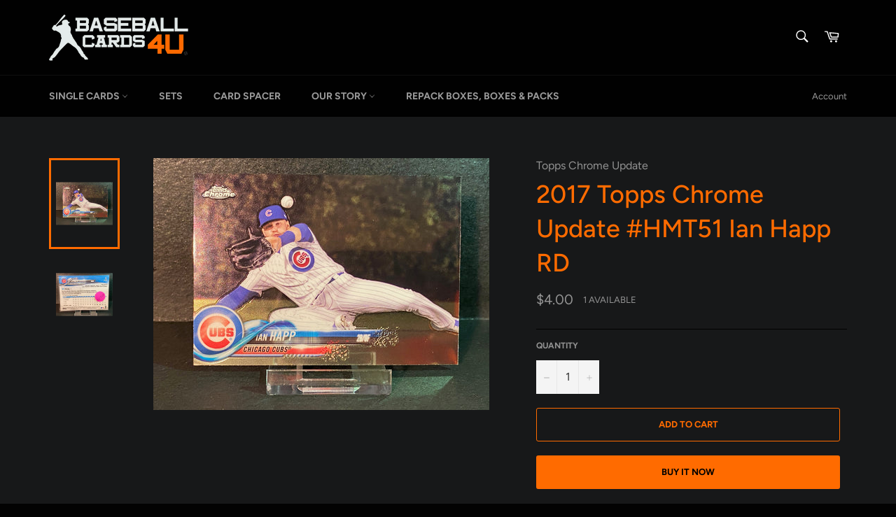

--- FILE ---
content_type: text/html; charset=utf-8
request_url: https://baseballcards4u.com/products/2017-topps-chrome-update-hmt51-ian-happ-rd
body_size: 24750
content:
<!doctype html>
<html class="no-js" lang="en">
<head>

  <meta charset="utf-8">
  <meta http-equiv="X-UA-Compatible" content="IE=edge,chrome=1">
  <meta name="viewport" content="width=device-width,initial-scale=1">
  <meta name="theme-color" content="#010101">

  

  <link rel="canonical" href="https://baseballcards4u.com/products/2017-topps-chrome-update-hmt51-ian-happ-rd">
  <title>
  2017 Topps Chrome Update #HMT51 Ian Happ RD &ndash; Baseball Cards 4U
  </title>

  
    <meta name="description" content="2017 Topps Chrome Update #HMT51 Ian Happ RD - Chicago Cubs NMMT - MINT condition ">
  

  <!-- /snippets/social-meta-tags.liquid -->




<meta property="og:site_name" content="Baseball Cards 4U">
<meta property="og:url" content="https://baseballcards4u.com/products/2017-topps-chrome-update-hmt51-ian-happ-rd">
<meta property="og:title" content="2017 Topps Chrome Update #HMT51 Ian Happ RD">
<meta property="og:type" content="product">
<meta property="og:description" content="2017 Topps Chrome Update #HMT51 Ian Happ RD - Chicago Cubs NMMT - MINT condition ">

  <meta property="og:price:amount" content="4.00">
  <meta property="og:price:currency" content="USD">

<meta property="og:image" content="http://baseballcards4u.com/cdn/shop/products/IMG_1186_1200x1200.jpg?v=1606700686"><meta property="og:image" content="http://baseballcards4u.com/cdn/shop/products/IMG_1187_1200x1200.jpg?v=1606700686">
<meta property="og:image:secure_url" content="https://baseballcards4u.com/cdn/shop/products/IMG_1186_1200x1200.jpg?v=1606700686"><meta property="og:image:secure_url" content="https://baseballcards4u.com/cdn/shop/products/IMG_1187_1200x1200.jpg?v=1606700686">


  <meta name="twitter:site" content="@baseballcards43">

<meta name="twitter:card" content="summary_large_image">
<meta name="twitter:title" content="2017 Topps Chrome Update #HMT51 Ian Happ RD">
<meta name="twitter:description" content="2017 Topps Chrome Update #HMT51 Ian Happ RD - Chicago Cubs NMMT - MINT condition ">


  <script>
    document.documentElement.className = document.documentElement.className.replace('no-js', 'js');
  </script>

  <link href="//baseballcards4u.com/cdn/shop/t/4/assets/theme.scss.css?v=67353339723694944591759259576" rel="stylesheet" type="text/css" media="all" />

  <script>
    window.theme = window.theme || {};

    theme.strings = {
      stockAvailable: "1 available",
      addToCart: "Add to Cart",
      soldOut: "Sold Out",
      unavailable: "Unavailable",
      noStockAvailable: "The item could not be added to your cart because there are not enough in stock.",
      willNotShipUntil: "Will not ship until [date]",
      willBeInStockAfter: "Will be in stock after [date]",
      totalCartDiscount: "You're saving [savings]",
      addressError: "Error looking up that address",
      addressNoResults: "No results for that address",
      addressQueryLimit: "You have exceeded the Google API usage limit. Consider upgrading to a \u003ca href=\"https:\/\/developers.google.com\/maps\/premium\/usage-limits\"\u003ePremium Plan\u003c\/a\u003e.",
      authError: "There was a problem authenticating your Google Maps API Key.",
      slideNumber: "Slide [slide_number], current"
    };
  </script>

  <script src="//baseballcards4u.com/cdn/shop/t/4/assets/lazysizes.min.js?v=56045284683979784691567575652" async="async"></script>

  

  <script src="//baseballcards4u.com/cdn/shop/t/4/assets/vendor.js?v=59352919779726365461567575652" defer="defer"></script>

  
    <script>
      window.theme = window.theme || {};
      theme.moneyFormat = "${{amount}}";
    </script>
  

  <script src="//baseballcards4u.com/cdn/shop/t/4/assets/theme.js?v=177328582897607342661567575652" defer="defer"></script>

  <script>window.performance && window.performance.mark && window.performance.mark('shopify.content_for_header.start');</script><meta id="shopify-digital-wallet" name="shopify-digital-wallet" content="/26740686927/digital_wallets/dialog">
<meta name="shopify-checkout-api-token" content="eb042e15313c7c659dbcae0810b0b89b">
<meta id="in-context-paypal-metadata" data-shop-id="26740686927" data-venmo-supported="true" data-environment="production" data-locale="en_US" data-paypal-v4="true" data-currency="USD">
<link rel="alternate" type="application/json+oembed" href="https://baseballcards4u.com/products/2017-topps-chrome-update-hmt51-ian-happ-rd.oembed">
<script async="async" src="/checkouts/internal/preloads.js?locale=en-US"></script>
<script id="shopify-features" type="application/json">{"accessToken":"eb042e15313c7c659dbcae0810b0b89b","betas":["rich-media-storefront-analytics"],"domain":"baseballcards4u.com","predictiveSearch":true,"shopId":26740686927,"locale":"en"}</script>
<script>var Shopify = Shopify || {};
Shopify.shop = "baseballcards4u.myshopify.com";
Shopify.locale = "en";
Shopify.currency = {"active":"USD","rate":"1.0"};
Shopify.country = "US";
Shopify.theme = {"name":"Black Theme - Venture","id":76405997647,"schema_name":"Venture","schema_version":"9.4.1","theme_store_id":775,"role":"main"};
Shopify.theme.handle = "null";
Shopify.theme.style = {"id":null,"handle":null};
Shopify.cdnHost = "baseballcards4u.com/cdn";
Shopify.routes = Shopify.routes || {};
Shopify.routes.root = "/";</script>
<script type="module">!function(o){(o.Shopify=o.Shopify||{}).modules=!0}(window);</script>
<script>!function(o){function n(){var o=[];function n(){o.push(Array.prototype.slice.apply(arguments))}return n.q=o,n}var t=o.Shopify=o.Shopify||{};t.loadFeatures=n(),t.autoloadFeatures=n()}(window);</script>
<script id="shop-js-analytics" type="application/json">{"pageType":"product"}</script>
<script defer="defer" async type="module" src="//baseballcards4u.com/cdn/shopifycloud/shop-js/modules/v2/client.init-shop-cart-sync_BT-GjEfc.en.esm.js"></script>
<script defer="defer" async type="module" src="//baseballcards4u.com/cdn/shopifycloud/shop-js/modules/v2/chunk.common_D58fp_Oc.esm.js"></script>
<script defer="defer" async type="module" src="//baseballcards4u.com/cdn/shopifycloud/shop-js/modules/v2/chunk.modal_xMitdFEc.esm.js"></script>
<script type="module">
  await import("//baseballcards4u.com/cdn/shopifycloud/shop-js/modules/v2/client.init-shop-cart-sync_BT-GjEfc.en.esm.js");
await import("//baseballcards4u.com/cdn/shopifycloud/shop-js/modules/v2/chunk.common_D58fp_Oc.esm.js");
await import("//baseballcards4u.com/cdn/shopifycloud/shop-js/modules/v2/chunk.modal_xMitdFEc.esm.js");

  window.Shopify.SignInWithShop?.initShopCartSync?.({"fedCMEnabled":true,"windoidEnabled":true});

</script>
<script>(function() {
  var isLoaded = false;
  function asyncLoad() {
    if (isLoaded) return;
    isLoaded = true;
    var urls = ["https:\/\/dyuszqdfuyvqq.cloudfront.net\/packs\/mf_embed_v8.js?mf_token=12afc614-6af4-40dc-9574-99a518ff3f9f\u0026shop=baseballcards4u.myshopify.com"];
    for (var i = 0; i < urls.length; i++) {
      var s = document.createElement('script');
      s.type = 'text/javascript';
      s.async = true;
      s.src = urls[i];
      var x = document.getElementsByTagName('script')[0];
      x.parentNode.insertBefore(s, x);
    }
  };
  if(window.attachEvent) {
    window.attachEvent('onload', asyncLoad);
  } else {
    window.addEventListener('load', asyncLoad, false);
  }
})();</script>
<script id="__st">var __st={"a":26740686927,"offset":-25200,"reqid":"59e0d8e2-d3d2-4689-baee-be8ddee7ec06-1769214563","pageurl":"baseballcards4u.com\/products\/2017-topps-chrome-update-hmt51-ian-happ-rd","u":"fb9e2c574b76","p":"product","rtyp":"product","rid":4838690652239};</script>
<script>window.ShopifyPaypalV4VisibilityTracking = true;</script>
<script id="captcha-bootstrap">!function(){'use strict';const t='contact',e='account',n='new_comment',o=[[t,t],['blogs',n],['comments',n],[t,'customer']],c=[[e,'customer_login'],[e,'guest_login'],[e,'recover_customer_password'],[e,'create_customer']],r=t=>t.map((([t,e])=>`form[action*='/${t}']:not([data-nocaptcha='true']) input[name='form_type'][value='${e}']`)).join(','),a=t=>()=>t?[...document.querySelectorAll(t)].map((t=>t.form)):[];function s(){const t=[...o],e=r(t);return a(e)}const i='password',u='form_key',d=['recaptcha-v3-token','g-recaptcha-response','h-captcha-response',i],f=()=>{try{return window.sessionStorage}catch{return}},m='__shopify_v',_=t=>t.elements[u];function p(t,e,n=!1){try{const o=window.sessionStorage,c=JSON.parse(o.getItem(e)),{data:r}=function(t){const{data:e,action:n}=t;return t[m]||n?{data:e,action:n}:{data:t,action:n}}(c);for(const[e,n]of Object.entries(r))t.elements[e]&&(t.elements[e].value=n);n&&o.removeItem(e)}catch(o){console.error('form repopulation failed',{error:o})}}const l='form_type',E='cptcha';function T(t){t.dataset[E]=!0}const w=window,h=w.document,L='Shopify',v='ce_forms',y='captcha';let A=!1;((t,e)=>{const n=(g='f06e6c50-85a8-45c8-87d0-21a2b65856fe',I='https://cdn.shopify.com/shopifycloud/storefront-forms-hcaptcha/ce_storefront_forms_captcha_hcaptcha.v1.5.2.iife.js',D={infoText:'Protected by hCaptcha',privacyText:'Privacy',termsText:'Terms'},(t,e,n)=>{const o=w[L][v],c=o.bindForm;if(c)return c(t,g,e,D).then(n);var r;o.q.push([[t,g,e,D],n]),r=I,A||(h.body.append(Object.assign(h.createElement('script'),{id:'captcha-provider',async:!0,src:r})),A=!0)});var g,I,D;w[L]=w[L]||{},w[L][v]=w[L][v]||{},w[L][v].q=[],w[L][y]=w[L][y]||{},w[L][y].protect=function(t,e){n(t,void 0,e),T(t)},Object.freeze(w[L][y]),function(t,e,n,w,h,L){const[v,y,A,g]=function(t,e,n){const i=e?o:[],u=t?c:[],d=[...i,...u],f=r(d),m=r(i),_=r(d.filter((([t,e])=>n.includes(e))));return[a(f),a(m),a(_),s()]}(w,h,L),I=t=>{const e=t.target;return e instanceof HTMLFormElement?e:e&&e.form},D=t=>v().includes(t);t.addEventListener('submit',(t=>{const e=I(t);if(!e)return;const n=D(e)&&!e.dataset.hcaptchaBound&&!e.dataset.recaptchaBound,o=_(e),c=g().includes(e)&&(!o||!o.value);(n||c)&&t.preventDefault(),c&&!n&&(function(t){try{if(!f())return;!function(t){const e=f();if(!e)return;const n=_(t);if(!n)return;const o=n.value;o&&e.removeItem(o)}(t);const e=Array.from(Array(32),(()=>Math.random().toString(36)[2])).join('');!function(t,e){_(t)||t.append(Object.assign(document.createElement('input'),{type:'hidden',name:u})),t.elements[u].value=e}(t,e),function(t,e){const n=f();if(!n)return;const o=[...t.querySelectorAll(`input[type='${i}']`)].map((({name:t})=>t)),c=[...d,...o],r={};for(const[a,s]of new FormData(t).entries())c.includes(a)||(r[a]=s);n.setItem(e,JSON.stringify({[m]:1,action:t.action,data:r}))}(t,e)}catch(e){console.error('failed to persist form',e)}}(e),e.submit())}));const S=(t,e)=>{t&&!t.dataset[E]&&(n(t,e.some((e=>e===t))),T(t))};for(const o of['focusin','change'])t.addEventListener(o,(t=>{const e=I(t);D(e)&&S(e,y())}));const B=e.get('form_key'),M=e.get(l),P=B&&M;t.addEventListener('DOMContentLoaded',(()=>{const t=y();if(P)for(const e of t)e.elements[l].value===M&&p(e,B);[...new Set([...A(),...v().filter((t=>'true'===t.dataset.shopifyCaptcha))])].forEach((e=>S(e,t)))}))}(h,new URLSearchParams(w.location.search),n,t,e,['guest_login'])})(!0,!0)}();</script>
<script integrity="sha256-4kQ18oKyAcykRKYeNunJcIwy7WH5gtpwJnB7kiuLZ1E=" data-source-attribution="shopify.loadfeatures" defer="defer" src="//baseballcards4u.com/cdn/shopifycloud/storefront/assets/storefront/load_feature-a0a9edcb.js" crossorigin="anonymous"></script>
<script data-source-attribution="shopify.dynamic_checkout.dynamic.init">var Shopify=Shopify||{};Shopify.PaymentButton=Shopify.PaymentButton||{isStorefrontPortableWallets:!0,init:function(){window.Shopify.PaymentButton.init=function(){};var t=document.createElement("script");t.src="https://baseballcards4u.com/cdn/shopifycloud/portable-wallets/latest/portable-wallets.en.js",t.type="module",document.head.appendChild(t)}};
</script>
<script data-source-attribution="shopify.dynamic_checkout.buyer_consent">
  function portableWalletsHideBuyerConsent(e){var t=document.getElementById("shopify-buyer-consent"),n=document.getElementById("shopify-subscription-policy-button");t&&n&&(t.classList.add("hidden"),t.setAttribute("aria-hidden","true"),n.removeEventListener("click",e))}function portableWalletsShowBuyerConsent(e){var t=document.getElementById("shopify-buyer-consent"),n=document.getElementById("shopify-subscription-policy-button");t&&n&&(t.classList.remove("hidden"),t.removeAttribute("aria-hidden"),n.addEventListener("click",e))}window.Shopify?.PaymentButton&&(window.Shopify.PaymentButton.hideBuyerConsent=portableWalletsHideBuyerConsent,window.Shopify.PaymentButton.showBuyerConsent=portableWalletsShowBuyerConsent);
</script>
<script>
  function portableWalletsCleanup(e){e&&e.src&&console.error("Failed to load portable wallets script "+e.src);var t=document.querySelectorAll("shopify-accelerated-checkout .shopify-payment-button__skeleton, shopify-accelerated-checkout-cart .wallet-cart-button__skeleton"),e=document.getElementById("shopify-buyer-consent");for(let e=0;e<t.length;e++)t[e].remove();e&&e.remove()}function portableWalletsNotLoadedAsModule(e){e instanceof ErrorEvent&&"string"==typeof e.message&&e.message.includes("import.meta")&&"string"==typeof e.filename&&e.filename.includes("portable-wallets")&&(window.removeEventListener("error",portableWalletsNotLoadedAsModule),window.Shopify.PaymentButton.failedToLoad=e,"loading"===document.readyState?document.addEventListener("DOMContentLoaded",window.Shopify.PaymentButton.init):window.Shopify.PaymentButton.init())}window.addEventListener("error",portableWalletsNotLoadedAsModule);
</script>

<script type="module" src="https://baseballcards4u.com/cdn/shopifycloud/portable-wallets/latest/portable-wallets.en.js" onError="portableWalletsCleanup(this)" crossorigin="anonymous"></script>
<script nomodule>
  document.addEventListener("DOMContentLoaded", portableWalletsCleanup);
</script>

<link id="shopify-accelerated-checkout-styles" rel="stylesheet" media="screen" href="https://baseballcards4u.com/cdn/shopifycloud/portable-wallets/latest/accelerated-checkout-backwards-compat.css" crossorigin="anonymous">
<style id="shopify-accelerated-checkout-cart">
        #shopify-buyer-consent {
  margin-top: 1em;
  display: inline-block;
  width: 100%;
}

#shopify-buyer-consent.hidden {
  display: none;
}

#shopify-subscription-policy-button {
  background: none;
  border: none;
  padding: 0;
  text-decoration: underline;
  font-size: inherit;
  cursor: pointer;
}

#shopify-subscription-policy-button::before {
  box-shadow: none;
}

      </style>

<script>window.performance && window.performance.mark && window.performance.mark('shopify.content_for_header.end');</script>
<link href="https://monorail-edge.shopifysvc.com" rel="dns-prefetch">
<script>(function(){if ("sendBeacon" in navigator && "performance" in window) {try {var session_token_from_headers = performance.getEntriesByType('navigation')[0].serverTiming.find(x => x.name == '_s').description;} catch {var session_token_from_headers = undefined;}var session_cookie_matches = document.cookie.match(/_shopify_s=([^;]*)/);var session_token_from_cookie = session_cookie_matches && session_cookie_matches.length === 2 ? session_cookie_matches[1] : "";var session_token = session_token_from_headers || session_token_from_cookie || "";function handle_abandonment_event(e) {var entries = performance.getEntries().filter(function(entry) {return /monorail-edge.shopifysvc.com/.test(entry.name);});if (!window.abandonment_tracked && entries.length === 0) {window.abandonment_tracked = true;var currentMs = Date.now();var navigation_start = performance.timing.navigationStart;var payload = {shop_id: 26740686927,url: window.location.href,navigation_start,duration: currentMs - navigation_start,session_token,page_type: "product"};window.navigator.sendBeacon("https://monorail-edge.shopifysvc.com/v1/produce", JSON.stringify({schema_id: "online_store_buyer_site_abandonment/1.1",payload: payload,metadata: {event_created_at_ms: currentMs,event_sent_at_ms: currentMs}}));}}window.addEventListener('pagehide', handle_abandonment_event);}}());</script>
<script id="web-pixels-manager-setup">(function e(e,d,r,n,o){if(void 0===o&&(o={}),!Boolean(null===(a=null===(i=window.Shopify)||void 0===i?void 0:i.analytics)||void 0===a?void 0:a.replayQueue)){var i,a;window.Shopify=window.Shopify||{};var t=window.Shopify;t.analytics=t.analytics||{};var s=t.analytics;s.replayQueue=[],s.publish=function(e,d,r){return s.replayQueue.push([e,d,r]),!0};try{self.performance.mark("wpm:start")}catch(e){}var l=function(){var e={modern:/Edge?\/(1{2}[4-9]|1[2-9]\d|[2-9]\d{2}|\d{4,})\.\d+(\.\d+|)|Firefox\/(1{2}[4-9]|1[2-9]\d|[2-9]\d{2}|\d{4,})\.\d+(\.\d+|)|Chrom(ium|e)\/(9{2}|\d{3,})\.\d+(\.\d+|)|(Maci|X1{2}).+ Version\/(15\.\d+|(1[6-9]|[2-9]\d|\d{3,})\.\d+)([,.]\d+|)( \(\w+\)|)( Mobile\/\w+|) Safari\/|Chrome.+OPR\/(9{2}|\d{3,})\.\d+\.\d+|(CPU[ +]OS|iPhone[ +]OS|CPU[ +]iPhone|CPU IPhone OS|CPU iPad OS)[ +]+(15[._]\d+|(1[6-9]|[2-9]\d|\d{3,})[._]\d+)([._]\d+|)|Android:?[ /-](13[3-9]|1[4-9]\d|[2-9]\d{2}|\d{4,})(\.\d+|)(\.\d+|)|Android.+Firefox\/(13[5-9]|1[4-9]\d|[2-9]\d{2}|\d{4,})\.\d+(\.\d+|)|Android.+Chrom(ium|e)\/(13[3-9]|1[4-9]\d|[2-9]\d{2}|\d{4,})\.\d+(\.\d+|)|SamsungBrowser\/([2-9]\d|\d{3,})\.\d+/,legacy:/Edge?\/(1[6-9]|[2-9]\d|\d{3,})\.\d+(\.\d+|)|Firefox\/(5[4-9]|[6-9]\d|\d{3,})\.\d+(\.\d+|)|Chrom(ium|e)\/(5[1-9]|[6-9]\d|\d{3,})\.\d+(\.\d+|)([\d.]+$|.*Safari\/(?![\d.]+ Edge\/[\d.]+$))|(Maci|X1{2}).+ Version\/(10\.\d+|(1[1-9]|[2-9]\d|\d{3,})\.\d+)([,.]\d+|)( \(\w+\)|)( Mobile\/\w+|) Safari\/|Chrome.+OPR\/(3[89]|[4-9]\d|\d{3,})\.\d+\.\d+|(CPU[ +]OS|iPhone[ +]OS|CPU[ +]iPhone|CPU IPhone OS|CPU iPad OS)[ +]+(10[._]\d+|(1[1-9]|[2-9]\d|\d{3,})[._]\d+)([._]\d+|)|Android:?[ /-](13[3-9]|1[4-9]\d|[2-9]\d{2}|\d{4,})(\.\d+|)(\.\d+|)|Mobile Safari.+OPR\/([89]\d|\d{3,})\.\d+\.\d+|Android.+Firefox\/(13[5-9]|1[4-9]\d|[2-9]\d{2}|\d{4,})\.\d+(\.\d+|)|Android.+Chrom(ium|e)\/(13[3-9]|1[4-9]\d|[2-9]\d{2}|\d{4,})\.\d+(\.\d+|)|Android.+(UC? ?Browser|UCWEB|U3)[ /]?(15\.([5-9]|\d{2,})|(1[6-9]|[2-9]\d|\d{3,})\.\d+)\.\d+|SamsungBrowser\/(5\.\d+|([6-9]|\d{2,})\.\d+)|Android.+MQ{2}Browser\/(14(\.(9|\d{2,})|)|(1[5-9]|[2-9]\d|\d{3,})(\.\d+|))(\.\d+|)|K[Aa][Ii]OS\/(3\.\d+|([4-9]|\d{2,})\.\d+)(\.\d+|)/},d=e.modern,r=e.legacy,n=navigator.userAgent;return n.match(d)?"modern":n.match(r)?"legacy":"unknown"}(),u="modern"===l?"modern":"legacy",c=(null!=n?n:{modern:"",legacy:""})[u],f=function(e){return[e.baseUrl,"/wpm","/b",e.hashVersion,"modern"===e.buildTarget?"m":"l",".js"].join("")}({baseUrl:d,hashVersion:r,buildTarget:u}),m=function(e){var d=e.version,r=e.bundleTarget,n=e.surface,o=e.pageUrl,i=e.monorailEndpoint;return{emit:function(e){var a=e.status,t=e.errorMsg,s=(new Date).getTime(),l=JSON.stringify({metadata:{event_sent_at_ms:s},events:[{schema_id:"web_pixels_manager_load/3.1",payload:{version:d,bundle_target:r,page_url:o,status:a,surface:n,error_msg:t},metadata:{event_created_at_ms:s}}]});if(!i)return console&&console.warn&&console.warn("[Web Pixels Manager] No Monorail endpoint provided, skipping logging."),!1;try{return self.navigator.sendBeacon.bind(self.navigator)(i,l)}catch(e){}var u=new XMLHttpRequest;try{return u.open("POST",i,!0),u.setRequestHeader("Content-Type","text/plain"),u.send(l),!0}catch(e){return console&&console.warn&&console.warn("[Web Pixels Manager] Got an unhandled error while logging to Monorail."),!1}}}}({version:r,bundleTarget:l,surface:e.surface,pageUrl:self.location.href,monorailEndpoint:e.monorailEndpoint});try{o.browserTarget=l,function(e){var d=e.src,r=e.async,n=void 0===r||r,o=e.onload,i=e.onerror,a=e.sri,t=e.scriptDataAttributes,s=void 0===t?{}:t,l=document.createElement("script"),u=document.querySelector("head"),c=document.querySelector("body");if(l.async=n,l.src=d,a&&(l.integrity=a,l.crossOrigin="anonymous"),s)for(var f in s)if(Object.prototype.hasOwnProperty.call(s,f))try{l.dataset[f]=s[f]}catch(e){}if(o&&l.addEventListener("load",o),i&&l.addEventListener("error",i),u)u.appendChild(l);else{if(!c)throw new Error("Did not find a head or body element to append the script");c.appendChild(l)}}({src:f,async:!0,onload:function(){if(!function(){var e,d;return Boolean(null===(d=null===(e=window.Shopify)||void 0===e?void 0:e.analytics)||void 0===d?void 0:d.initialized)}()){var d=window.webPixelsManager.init(e)||void 0;if(d){var r=window.Shopify.analytics;r.replayQueue.forEach((function(e){var r=e[0],n=e[1],o=e[2];d.publishCustomEvent(r,n,o)})),r.replayQueue=[],r.publish=d.publishCustomEvent,r.visitor=d.visitor,r.initialized=!0}}},onerror:function(){return m.emit({status:"failed",errorMsg:"".concat(f," has failed to load")})},sri:function(e){var d=/^sha384-[A-Za-z0-9+/=]+$/;return"string"==typeof e&&d.test(e)}(c)?c:"",scriptDataAttributes:o}),m.emit({status:"loading"})}catch(e){m.emit({status:"failed",errorMsg:(null==e?void 0:e.message)||"Unknown error"})}}})({shopId: 26740686927,storefrontBaseUrl: "https://baseballcards4u.com",extensionsBaseUrl: "https://extensions.shopifycdn.com/cdn/shopifycloud/web-pixels-manager",monorailEndpoint: "https://monorail-edge.shopifysvc.com/unstable/produce_batch",surface: "storefront-renderer",enabledBetaFlags: ["2dca8a86"],webPixelsConfigList: [{"id":"46301263","configuration":"{\"tagID\":\"2613626646475\"}","eventPayloadVersion":"v1","runtimeContext":"STRICT","scriptVersion":"18031546ee651571ed29edbe71a3550b","type":"APP","apiClientId":3009811,"privacyPurposes":["ANALYTICS","MARKETING","SALE_OF_DATA"],"dataSharingAdjustments":{"protectedCustomerApprovalScopes":["read_customer_address","read_customer_email","read_customer_name","read_customer_personal_data","read_customer_phone"]}},{"id":"73662543","eventPayloadVersion":"v1","runtimeContext":"LAX","scriptVersion":"1","type":"CUSTOM","privacyPurposes":["ANALYTICS"],"name":"Google Analytics tag (migrated)"},{"id":"shopify-app-pixel","configuration":"{}","eventPayloadVersion":"v1","runtimeContext":"STRICT","scriptVersion":"0450","apiClientId":"shopify-pixel","type":"APP","privacyPurposes":["ANALYTICS","MARKETING"]},{"id":"shopify-custom-pixel","eventPayloadVersion":"v1","runtimeContext":"LAX","scriptVersion":"0450","apiClientId":"shopify-pixel","type":"CUSTOM","privacyPurposes":["ANALYTICS","MARKETING"]}],isMerchantRequest: false,initData: {"shop":{"name":"Baseball Cards 4U","paymentSettings":{"currencyCode":"USD"},"myshopifyDomain":"baseballcards4u.myshopify.com","countryCode":"US","storefrontUrl":"https:\/\/baseballcards4u.com"},"customer":null,"cart":null,"checkout":null,"productVariants":[{"price":{"amount":4.0,"currencyCode":"USD"},"product":{"title":"2017 Topps Chrome Update #HMT51 Ian Happ RD","vendor":"Topps Chrome Update","id":"4838690652239","untranslatedTitle":"2017 Topps Chrome Update #HMT51 Ian Happ RD","url":"\/products\/2017-topps-chrome-update-hmt51-ian-happ-rd","type":"Single Cards"},"id":"32760843468879","image":{"src":"\/\/baseballcards4u.com\/cdn\/shop\/products\/IMG_1186.jpg?v=1606700686"},"sku":"","title":"Default Title","untranslatedTitle":"Default Title"}],"purchasingCompany":null},},"https://baseballcards4u.com/cdn","fcfee988w5aeb613cpc8e4bc33m6693e112",{"modern":"","legacy":""},{"shopId":"26740686927","storefrontBaseUrl":"https:\/\/baseballcards4u.com","extensionBaseUrl":"https:\/\/extensions.shopifycdn.com\/cdn\/shopifycloud\/web-pixels-manager","surface":"storefront-renderer","enabledBetaFlags":"[\"2dca8a86\"]","isMerchantRequest":"false","hashVersion":"fcfee988w5aeb613cpc8e4bc33m6693e112","publish":"custom","events":"[[\"page_viewed\",{}],[\"product_viewed\",{\"productVariant\":{\"price\":{\"amount\":4.0,\"currencyCode\":\"USD\"},\"product\":{\"title\":\"2017 Topps Chrome Update #HMT51 Ian Happ RD\",\"vendor\":\"Topps Chrome Update\",\"id\":\"4838690652239\",\"untranslatedTitle\":\"2017 Topps Chrome Update #HMT51 Ian Happ RD\",\"url\":\"\/products\/2017-topps-chrome-update-hmt51-ian-happ-rd\",\"type\":\"Single Cards\"},\"id\":\"32760843468879\",\"image\":{\"src\":\"\/\/baseballcards4u.com\/cdn\/shop\/products\/IMG_1186.jpg?v=1606700686\"},\"sku\":\"\",\"title\":\"Default Title\",\"untranslatedTitle\":\"Default Title\"}}]]"});</script><script>
  window.ShopifyAnalytics = window.ShopifyAnalytics || {};
  window.ShopifyAnalytics.meta = window.ShopifyAnalytics.meta || {};
  window.ShopifyAnalytics.meta.currency = 'USD';
  var meta = {"product":{"id":4838690652239,"gid":"gid:\/\/shopify\/Product\/4838690652239","vendor":"Topps Chrome Update","type":"Single Cards","handle":"2017-topps-chrome-update-hmt51-ian-happ-rd","variants":[{"id":32760843468879,"price":400,"name":"2017 Topps Chrome Update #HMT51 Ian Happ RD","public_title":null,"sku":""}],"remote":false},"page":{"pageType":"product","resourceType":"product","resourceId":4838690652239,"requestId":"59e0d8e2-d3d2-4689-baee-be8ddee7ec06-1769214563"}};
  for (var attr in meta) {
    window.ShopifyAnalytics.meta[attr] = meta[attr];
  }
</script>
<script class="analytics">
  (function () {
    var customDocumentWrite = function(content) {
      var jquery = null;

      if (window.jQuery) {
        jquery = window.jQuery;
      } else if (window.Checkout && window.Checkout.$) {
        jquery = window.Checkout.$;
      }

      if (jquery) {
        jquery('body').append(content);
      }
    };

    var hasLoggedConversion = function(token) {
      if (token) {
        return document.cookie.indexOf('loggedConversion=' + token) !== -1;
      }
      return false;
    }

    var setCookieIfConversion = function(token) {
      if (token) {
        var twoMonthsFromNow = new Date(Date.now());
        twoMonthsFromNow.setMonth(twoMonthsFromNow.getMonth() + 2);

        document.cookie = 'loggedConversion=' + token + '; expires=' + twoMonthsFromNow;
      }
    }

    var trekkie = window.ShopifyAnalytics.lib = window.trekkie = window.trekkie || [];
    if (trekkie.integrations) {
      return;
    }
    trekkie.methods = [
      'identify',
      'page',
      'ready',
      'track',
      'trackForm',
      'trackLink'
    ];
    trekkie.factory = function(method) {
      return function() {
        var args = Array.prototype.slice.call(arguments);
        args.unshift(method);
        trekkie.push(args);
        return trekkie;
      };
    };
    for (var i = 0; i < trekkie.methods.length; i++) {
      var key = trekkie.methods[i];
      trekkie[key] = trekkie.factory(key);
    }
    trekkie.load = function(config) {
      trekkie.config = config || {};
      trekkie.config.initialDocumentCookie = document.cookie;
      var first = document.getElementsByTagName('script')[0];
      var script = document.createElement('script');
      script.type = 'text/javascript';
      script.onerror = function(e) {
        var scriptFallback = document.createElement('script');
        scriptFallback.type = 'text/javascript';
        scriptFallback.onerror = function(error) {
                var Monorail = {
      produce: function produce(monorailDomain, schemaId, payload) {
        var currentMs = new Date().getTime();
        var event = {
          schema_id: schemaId,
          payload: payload,
          metadata: {
            event_created_at_ms: currentMs,
            event_sent_at_ms: currentMs
          }
        };
        return Monorail.sendRequest("https://" + monorailDomain + "/v1/produce", JSON.stringify(event));
      },
      sendRequest: function sendRequest(endpointUrl, payload) {
        // Try the sendBeacon API
        if (window && window.navigator && typeof window.navigator.sendBeacon === 'function' && typeof window.Blob === 'function' && !Monorail.isIos12()) {
          var blobData = new window.Blob([payload], {
            type: 'text/plain'
          });

          if (window.navigator.sendBeacon(endpointUrl, blobData)) {
            return true;
          } // sendBeacon was not successful

        } // XHR beacon

        var xhr = new XMLHttpRequest();

        try {
          xhr.open('POST', endpointUrl);
          xhr.setRequestHeader('Content-Type', 'text/plain');
          xhr.send(payload);
        } catch (e) {
          console.log(e);
        }

        return false;
      },
      isIos12: function isIos12() {
        return window.navigator.userAgent.lastIndexOf('iPhone; CPU iPhone OS 12_') !== -1 || window.navigator.userAgent.lastIndexOf('iPad; CPU OS 12_') !== -1;
      }
    };
    Monorail.produce('monorail-edge.shopifysvc.com',
      'trekkie_storefront_load_errors/1.1',
      {shop_id: 26740686927,
      theme_id: 76405997647,
      app_name: "storefront",
      context_url: window.location.href,
      source_url: "//baseballcards4u.com/cdn/s/trekkie.storefront.8d95595f799fbf7e1d32231b9a28fd43b70c67d3.min.js"});

        };
        scriptFallback.async = true;
        scriptFallback.src = '//baseballcards4u.com/cdn/s/trekkie.storefront.8d95595f799fbf7e1d32231b9a28fd43b70c67d3.min.js';
        first.parentNode.insertBefore(scriptFallback, first);
      };
      script.async = true;
      script.src = '//baseballcards4u.com/cdn/s/trekkie.storefront.8d95595f799fbf7e1d32231b9a28fd43b70c67d3.min.js';
      first.parentNode.insertBefore(script, first);
    };
    trekkie.load(
      {"Trekkie":{"appName":"storefront","development":false,"defaultAttributes":{"shopId":26740686927,"isMerchantRequest":null,"themeId":76405997647,"themeCityHash":"12512990132912987124","contentLanguage":"en","currency":"USD","eventMetadataId":"8fcc16f9-1b5f-477d-a1eb-903d6589db15"},"isServerSideCookieWritingEnabled":true,"monorailRegion":"shop_domain","enabledBetaFlags":["65f19447"]},"Session Attribution":{},"S2S":{"facebookCapiEnabled":false,"source":"trekkie-storefront-renderer","apiClientId":580111}}
    );

    var loaded = false;
    trekkie.ready(function() {
      if (loaded) return;
      loaded = true;

      window.ShopifyAnalytics.lib = window.trekkie;

      var originalDocumentWrite = document.write;
      document.write = customDocumentWrite;
      try { window.ShopifyAnalytics.merchantGoogleAnalytics.call(this); } catch(error) {};
      document.write = originalDocumentWrite;

      window.ShopifyAnalytics.lib.page(null,{"pageType":"product","resourceType":"product","resourceId":4838690652239,"requestId":"59e0d8e2-d3d2-4689-baee-be8ddee7ec06-1769214563","shopifyEmitted":true});

      var match = window.location.pathname.match(/checkouts\/(.+)\/(thank_you|post_purchase)/)
      var token = match? match[1]: undefined;
      if (!hasLoggedConversion(token)) {
        setCookieIfConversion(token);
        window.ShopifyAnalytics.lib.track("Viewed Product",{"currency":"USD","variantId":32760843468879,"productId":4838690652239,"productGid":"gid:\/\/shopify\/Product\/4838690652239","name":"2017 Topps Chrome Update #HMT51 Ian Happ RD","price":"4.00","sku":"","brand":"Topps Chrome Update","variant":null,"category":"Single Cards","nonInteraction":true,"remote":false},undefined,undefined,{"shopifyEmitted":true});
      window.ShopifyAnalytics.lib.track("monorail:\/\/trekkie_storefront_viewed_product\/1.1",{"currency":"USD","variantId":32760843468879,"productId":4838690652239,"productGid":"gid:\/\/shopify\/Product\/4838690652239","name":"2017 Topps Chrome Update #HMT51 Ian Happ RD","price":"4.00","sku":"","brand":"Topps Chrome Update","variant":null,"category":"Single Cards","nonInteraction":true,"remote":false,"referer":"https:\/\/baseballcards4u.com\/products\/2017-topps-chrome-update-hmt51-ian-happ-rd"});
      }
    });


        var eventsListenerScript = document.createElement('script');
        eventsListenerScript.async = true;
        eventsListenerScript.src = "//baseballcards4u.com/cdn/shopifycloud/storefront/assets/shop_events_listener-3da45d37.js";
        document.getElementsByTagName('head')[0].appendChild(eventsListenerScript);

})();</script>
  <script>
  if (!window.ga || (window.ga && typeof window.ga !== 'function')) {
    window.ga = function ga() {
      (window.ga.q = window.ga.q || []).push(arguments);
      if (window.Shopify && window.Shopify.analytics && typeof window.Shopify.analytics.publish === 'function') {
        window.Shopify.analytics.publish("ga_stub_called", {}, {sendTo: "google_osp_migration"});
      }
      console.error("Shopify's Google Analytics stub called with:", Array.from(arguments), "\nSee https://help.shopify.com/manual/promoting-marketing/pixels/pixel-migration#google for more information.");
    };
    if (window.Shopify && window.Shopify.analytics && typeof window.Shopify.analytics.publish === 'function') {
      window.Shopify.analytics.publish("ga_stub_initialized", {}, {sendTo: "google_osp_migration"});
    }
  }
</script>
<script
  defer
  src="https://baseballcards4u.com/cdn/shopifycloud/perf-kit/shopify-perf-kit-3.0.4.min.js"
  data-application="storefront-renderer"
  data-shop-id="26740686927"
  data-render-region="gcp-us-central1"
  data-page-type="product"
  data-theme-instance-id="76405997647"
  data-theme-name="Venture"
  data-theme-version="9.4.1"
  data-monorail-region="shop_domain"
  data-resource-timing-sampling-rate="10"
  data-shs="true"
  data-shs-beacon="true"
  data-shs-export-with-fetch="true"
  data-shs-logs-sample-rate="1"
  data-shs-beacon-endpoint="https://baseballcards4u.com/api/collect"
></script>
</head>

<body class="template-product" >

  <a class="in-page-link visually-hidden skip-link" href="#MainContent">
    Skip to content
  </a>

  <div id="shopify-section-header" class="shopify-section"><style>
.site-header__logo img {
  max-width: 200px;
}
</style>

<div id="NavDrawer" class="drawer drawer--left">
  <div class="drawer__inner">
    <form action="/search" method="get" class="drawer__search" role="search">
      <input type="search" name="q" placeholder="Search" aria-label="Search" class="drawer__search-input">

      <button type="submit" class="text-link drawer__search-submit">
        <svg aria-hidden="true" focusable="false" role="presentation" class="icon icon-search" viewBox="0 0 32 32"><path fill="#444" d="M21.839 18.771a10.012 10.012 0 0 0 1.57-5.39c0-5.548-4.493-10.048-10.034-10.048-5.548 0-10.041 4.499-10.041 10.048s4.493 10.048 10.034 10.048c2.012 0 3.886-.594 5.456-1.61l.455-.317 7.165 7.165 2.223-2.263-7.158-7.165.33-.468zM18.995 7.767c1.498 1.498 2.322 3.49 2.322 5.608s-.825 4.11-2.322 5.608c-1.498 1.498-3.49 2.322-5.608 2.322s-4.11-.825-5.608-2.322c-1.498-1.498-2.322-3.49-2.322-5.608s.825-4.11 2.322-5.608c1.498-1.498 3.49-2.322 5.608-2.322s4.11.825 5.608 2.322z"/></svg>
        <span class="icon__fallback-text">Search</span>
      </button>
    </form>
    <ul class="drawer__nav">
      
        

        
          <li class="drawer__nav-item">
            <div class="drawer__nav-has-sublist">
              <a href="/collections/player-cards"
                class="drawer__nav-link drawer__nav-link--top-level drawer__nav-link--split"
                id="DrawerLabel-single-cards"
                
              >
                Single Cards
              </a>
              <button type="button" aria-controls="DrawerLinklist-single-cards" class="text-link drawer__nav-toggle-btn drawer__meganav-toggle" aria-label="Single Cards Menu" aria-expanded="false">
                <span class="drawer__nav-toggle--open">
                  <svg aria-hidden="true" focusable="false" role="presentation" class="icon icon-plus" viewBox="0 0 22 21"><path d="M12 11.5h9.5v-2H12V0h-2v9.5H.5v2H10V21h2v-9.5z" fill="#000" fill-rule="evenodd"/></svg>
                </span>
                <span class="drawer__nav-toggle--close">
                  <svg aria-hidden="true" focusable="false" role="presentation" class="icon icon--wide icon-minus" viewBox="0 0 22 3"><path fill="#000" d="M21.5.5v2H.5v-2z" fill-rule="evenodd"/></svg>
                </span>
              </button>
            </div>

            <div class="meganav meganav--drawer" id="DrawerLinklist-single-cards" aria-labelledby="DrawerLabel-single-cards" role="navigation">
              <ul class="meganav__nav">
                <div class="grid grid--no-gutters meganav__scroller meganav__scroller--has-list">
  <div class="grid__item meganav__list">
    
      <li class="drawer__nav-item">
        
          <a href="/collections/autographed-cards" 
            class="drawer__nav-link meganav__link"
            
          >
            Autographs
          </a>
        
      </li>
    
      <li class="drawer__nav-item">
        
          

          <div class="drawer__nav-has-sublist">
            <a href="/collections/mlb-stars" 
              class="meganav__link drawer__nav-link drawer__nav-link--split" 
              id="DrawerLabel-mlb-stars"
              
            >
              MLB Stars
            </a>
            <button type="button" aria-controls="DrawerLinklist-mlb-stars" class="text-link drawer__nav-toggle-btn drawer__nav-toggle-btn--small drawer__meganav-toggle" aria-label="Single Cards Menu" aria-expanded="false">
              <span class="drawer__nav-toggle--open">
                <svg aria-hidden="true" focusable="false" role="presentation" class="icon icon-plus" viewBox="0 0 22 21"><path d="M12 11.5h9.5v-2H12V0h-2v9.5H.5v2H10V21h2v-9.5z" fill="#000" fill-rule="evenodd"/></svg>
              </span>
              <span class="drawer__nav-toggle--close">
                <svg aria-hidden="true" focusable="false" role="presentation" class="icon icon--wide icon-minus" viewBox="0 0 22 3"><path fill="#000" d="M21.5.5v2H.5v-2z" fill-rule="evenodd"/></svg>
              </span>
            </button>
          </div>

          <div class="meganav meganav--drawer" id="DrawerLinklist-mlb-stars" aria-labelledby="DrawerLabel-mlb-stars" role="navigation">
            <ul class="meganav__nav meganav__nav--third-level">
              
                <li>
                  <a href="/collections/ronald-acuna-jr-atlanta-braves-13" class="meganav__link">
                    Acuna Jr, Ronald
                  </a>
                </li>
              
                <li>
                  <a href="/collections/bo-bichette" class="meganav__link">
                    Bichette, Bo
                  </a>
                </li>
              
                <li>
                  <a href="/collections/kris-bryant" class="meganav__link">
                    Bryant, Kris
                  </a>
                </li>
              
                <li>
                  <a href="/collections/wander-franco" class="meganav__link">
                    Franco, Wander
                  </a>
                </li>
              
                <li>
                  <a href="/collections/vladimir-guerrero-jr" class="meganav__link">
                    Guerrero Jr, Vladimir
                  </a>
                </li>
              
                <li>
                  <a href="/collections/kyle-lewis" class="meganav__link">
                    Lewis, Kyle
                  </a>
                </li>
              
                <li>
                  <a href="/collections/pablo-lopez" class="meganav__link">
                    Lopez, Pablo
                  </a>
                </li>
              
                <li>
                  <a href="/collections/jarred-kelenic" class="meganav__link">
                    Kelenic, Jarred
                  </a>
                </li>
              
                <li>
                  <a href="/collections/luis-robert-chicago-white-sox-88" class="meganav__link">
                    Robert, Luis
                  </a>
                </li>
              
                <li>
                  <a href="/collections/juan-soto" class="meganav__link">
                    Soto, Juan
                  </a>
                </li>
              
                <li>
                  <a href="/collections/fernando-tatis-jr-san-diego-padres-23" class="meganav__link">
                    Tatis Jr, Fernando
                  </a>
                </li>
              
                <li>
                  <a href="/collections/mike-trout" class="meganav__link">
                    Trout, Mike
                  </a>
                </li>
              
            </ul>
          </div>
        
      </li>
    
      <li class="drawer__nav-item">
        
          

          <div class="drawer__nav-has-sublist">
            <a href="/collections/mlb-teams" 
              class="meganav__link drawer__nav-link drawer__nav-link--split" 
              id="DrawerLabel-mlb-teams"
              
            >
              MLB Teams
            </a>
            <button type="button" aria-controls="DrawerLinklist-mlb-teams" class="text-link drawer__nav-toggle-btn drawer__nav-toggle-btn--small drawer__meganav-toggle" aria-label="Single Cards Menu" aria-expanded="false">
              <span class="drawer__nav-toggle--open">
                <svg aria-hidden="true" focusable="false" role="presentation" class="icon icon-plus" viewBox="0 0 22 21"><path d="M12 11.5h9.5v-2H12V0h-2v9.5H.5v2H10V21h2v-9.5z" fill="#000" fill-rule="evenodd"/></svg>
              </span>
              <span class="drawer__nav-toggle--close">
                <svg aria-hidden="true" focusable="false" role="presentation" class="icon icon--wide icon-minus" viewBox="0 0 22 3"><path fill="#000" d="M21.5.5v2H.5v-2z" fill-rule="evenodd"/></svg>
              </span>
            </button>
          </div>

          <div class="meganav meganav--drawer" id="DrawerLinklist-mlb-teams" aria-labelledby="DrawerLabel-mlb-teams" role="navigation">
            <ul class="meganav__nav meganav__nav--third-level">
              
                <li>
                  <a href="/collections/arizona-diamondbacks" class="meganav__link">
                    Arizona Diamondbacks
                  </a>
                </li>
              
                <li>
                  <a href="/collections/atlanta-braves" class="meganav__link">
                    Atlanta Braves
                  </a>
                </li>
              
                <li>
                  <a href="/collections/baltimore-orioles" class="meganav__link">
                    Baltimore Orioles
                  </a>
                </li>
              
                <li>
                  <a href="/collections/boston-red-sox" class="meganav__link">
                    Boston Red Sox
                  </a>
                </li>
              
                <li>
                  <a href="/collections/chicago-cubs" class="meganav__link">
                    Chicago Cubs
                  </a>
                </li>
              
                <li>
                  <a href="/collections/chicago-white-sox" class="meganav__link">
                    Chicago White Sox
                  </a>
                </li>
              
                <li>
                  <a href="/collections/cincinnati-reds" class="meganav__link">
                    Cincinnati Reds
                  </a>
                </li>
              
                <li>
                  <a href="/collections/cleveland-indians" class="meganav__link">
                    Cleveland Indians
                  </a>
                </li>
              
                <li>
                  <a href="/collections/colorado-rockies" class="meganav__link">
                    Colorado Rockies
                  </a>
                </li>
              
                <li>
                  <a href="/collections/detroit-tigers" class="meganav__link">
                    Detroit Tigers
                  </a>
                </li>
              
                <li>
                  <a href="/collections/la-angeles-angels" class="meganav__link">
                    LA Angels
                  </a>
                </li>
              
                <li>
                  <a href="/collections/los-angeles-dodgers" class="meganav__link">
                    LA Dodgers
                  </a>
                </li>
              
                <li>
                  <a href="/collections/houston-astros" class="meganav__link">
                    Houston Astros
                  </a>
                </li>
              
                <li>
                  <a href="/collections/kansas-city-royals" class="meganav__link">
                    Kansas City Royals
                  </a>
                </li>
              
                <li>
                  <a href="/collections/miami-marlins" class="meganav__link">
                    Miami Marlins
                  </a>
                </li>
              
                <li>
                  <a href="/collections/milwaukee-brewers" class="meganav__link">
                    Milwaukee Brewers
                  </a>
                </li>
              
                <li>
                  <a href="/collections/minnesota-twins" class="meganav__link">
                    Minnesota Twins
                  </a>
                </li>
              
                <li>
                  <a href="/collections/new-york-mets" class="meganav__link">
                    New York Mets
                  </a>
                </li>
              
                <li>
                  <a href="/collections/new-york-yankees" class="meganav__link">
                    New York Yankees
                  </a>
                </li>
              
                <li>
                  <a href="/collections/oakland-athletics" class="meganav__link">
                    Oakland Athletics
                  </a>
                </li>
              
                <li>
                  <a href="/collections/philadelphia-phillies" class="meganav__link">
                    Philadelphia Phillies
                  </a>
                </li>
              
                <li>
                  <a href="/collections/pittsburgh-pirates" class="meganav__link">
                    Pittsburgh Pirates
                  </a>
                </li>
              
                <li>
                  <a href="/collections/st-louis-cardinals" class="meganav__link">
                    St. Louis Cardinals
                  </a>
                </li>
              
                <li>
                  <a href="/collections/san-diego-padres" class="meganav__link">
                    San Diego Padres
                  </a>
                </li>
              
                <li>
                  <a href="/collections/san-francisco-giants" class="meganav__link">
                    San Francisco Giants
                  </a>
                </li>
              
                <li>
                  <a href="/collections/seattle-mariners" class="meganav__link">
                    Seattle Mariners
                  </a>
                </li>
              
                <li>
                  <a href="/collections/tampa-bay-rays" class="meganav__link">
                    Tampa Bay Rays
                  </a>
                </li>
              
                <li>
                  <a href="/collections/texas-rangers" class="meganav__link">
                    Texas Rangers
                  </a>
                </li>
              
                <li>
                  <a href="/collections/toronto-blu-jays" class="meganav__link">
                    Toronto Blue Jays
                  </a>
                </li>
              
                <li>
                  <a href="/collections/washington-nationals" class="meganav__link">
                    Washington Nationals
                  </a>
                </li>
              
            </ul>
          </div>
        
      </li>
    
      <li class="drawer__nav-item">
        
          <a href="/collections/baseball-relic-cards" 
            class="drawer__nav-link meganav__link"
            
          >
            Relic Cards
          </a>
        
      </li>
    
  </div>
</div>

              </ul>
            </div>
          </li>
        
      
        

        
          <li class="drawer__nav-item">
            <a href="/collections/baseball-card-sets"
              class="drawer__nav-link drawer__nav-link--top-level"
              
            >
              Sets
            </a>
          </li>
        
      
        

        
          <li class="drawer__nav-item">
            <a href="/pages/trading-card-spacer"
              class="drawer__nav-link drawer__nav-link--top-level"
              
            >
              Card Spacer
            </a>
          </li>
        
      
        

        
          <li class="drawer__nav-item">
            <div class="drawer__nav-has-sublist">
              <a href="/pages/our-story"
                class="drawer__nav-link drawer__nav-link--top-level drawer__nav-link--split"
                id="DrawerLabel-our-story"
                
              >
                Our Story
              </a>
              <button type="button" aria-controls="DrawerLinklist-our-story" class="text-link drawer__nav-toggle-btn drawer__meganav-toggle" aria-label="Our Story Menu" aria-expanded="false">
                <span class="drawer__nav-toggle--open">
                  <svg aria-hidden="true" focusable="false" role="presentation" class="icon icon-plus" viewBox="0 0 22 21"><path d="M12 11.5h9.5v-2H12V0h-2v9.5H.5v2H10V21h2v-9.5z" fill="#000" fill-rule="evenodd"/></svg>
                </span>
                <span class="drawer__nav-toggle--close">
                  <svg aria-hidden="true" focusable="false" role="presentation" class="icon icon--wide icon-minus" viewBox="0 0 22 3"><path fill="#000" d="M21.5.5v2H.5v-2z" fill-rule="evenodd"/></svg>
                </span>
              </button>
            </div>

            <div class="meganav meganav--drawer" id="DrawerLinklist-our-story" aria-labelledby="DrawerLabel-our-story" role="navigation">
              <ul class="meganav__nav">
                <div class="grid grid--no-gutters meganav__scroller meganav__scroller--has-list">
  <div class="grid__item meganav__list">
    
      <li class="drawer__nav-item">
        
          <a href="/blogs/news" 
            class="drawer__nav-link meganav__link"
            
          >
            Blogs
          </a>
        
      </li>
    
  </div>
</div>

              </ul>
            </div>
          </li>
        
      
        

        
          <li class="drawer__nav-item">
            <a href="/collections/sealed-boxes-and-packs"
              class="drawer__nav-link drawer__nav-link--top-level"
              
            >
              Repack Boxes, Boxes & Packs
            </a>
          </li>
        
      

      
        
          <li class="drawer__nav-item">
            <a href="/account/login" class="drawer__nav-link drawer__nav-link--top-level">
              Account
            </a>
          </li>
        
      
    </ul>
  </div>
</div>

<header class="site-header page-element is-moved-by-drawer" role="banner" data-section-id="header" data-section-type="header">
  <div class="site-header__upper page-width">
    <div class="grid grid--table">
      <div class="grid__item small--one-quarter medium-up--hide">
        <button type="button" class="text-link site-header__link js-drawer-open-left">
          <span class="site-header__menu-toggle--open">
            <svg aria-hidden="true" focusable="false" role="presentation" class="icon icon-hamburger" viewBox="0 0 32 32"><path fill="#444" d="M4.889 14.958h22.222v2.222H4.889v-2.222zM4.889 8.292h22.222v2.222H4.889V8.292zM4.889 21.625h22.222v2.222H4.889v-2.222z"/></svg>
          </span>
          <span class="site-header__menu-toggle--close">
            <svg aria-hidden="true" focusable="false" role="presentation" class="icon icon-close" viewBox="0 0 32 32"><path fill="#444" d="M25.313 8.55l-1.862-1.862-7.45 7.45-7.45-7.45L6.689 8.55l7.45 7.45-7.45 7.45 1.862 1.862 7.45-7.45 7.45 7.45 1.862-1.862-7.45-7.45z"/></svg>
          </span>
          <span class="icon__fallback-text">Site navigation</span>
        </button>
      </div>
      <div class="grid__item small--one-half medium-up--two-thirds small--text-center">
        
          <div class="site-header__logo h1" itemscope itemtype="http://schema.org/Organization">
        
          
            
            <a href="/" itemprop="url" class="site-header__logo-link">
              <img src="//baseballcards4u.com/cdn/shop/files/bc4u-logo-SM_200x.png?v=1614833846"
                   srcset="//baseballcards4u.com/cdn/shop/files/bc4u-logo-SM_200x.png?v=1614833846 1x, //baseballcards4u.com/cdn/shop/files/bc4u-logo-SM_200x@2x.png?v=1614833846 2x"
                   alt="Baseball Cards 4U Coming Soon"
                   itemprop="logo">
            </a>
          
        
          </div>
        
      </div>

      <div class="grid__item small--one-quarter medium-up--one-third text-right">
        <div id="SiteNavSearchCart" class="site-header__search-cart-wrapper">
          <form action="/search" method="get" class="site-header__search small--hide" role="search">
            
              <label for="SiteNavSearch" class="visually-hidden">Search</label>
              <input type="search" name="q" id="SiteNavSearch" placeholder="Search" aria-label="Search" class="site-header__search-input">

            <button type="submit" class="text-link site-header__link site-header__search-submit">
              <svg aria-hidden="true" focusable="false" role="presentation" class="icon icon-search" viewBox="0 0 32 32"><path fill="#444" d="M21.839 18.771a10.012 10.012 0 0 0 1.57-5.39c0-5.548-4.493-10.048-10.034-10.048-5.548 0-10.041 4.499-10.041 10.048s4.493 10.048 10.034 10.048c2.012 0 3.886-.594 5.456-1.61l.455-.317 7.165 7.165 2.223-2.263-7.158-7.165.33-.468zM18.995 7.767c1.498 1.498 2.322 3.49 2.322 5.608s-.825 4.11-2.322 5.608c-1.498 1.498-3.49 2.322-5.608 2.322s-4.11-.825-5.608-2.322c-1.498-1.498-2.322-3.49-2.322-5.608s.825-4.11 2.322-5.608c1.498-1.498 3.49-2.322 5.608-2.322s4.11.825 5.608 2.322z"/></svg>
              <span class="icon__fallback-text">Search</span>
            </button>
          </form>

          <a href="/cart" class="site-header__link site-header__cart">
            <svg aria-hidden="true" focusable="false" role="presentation" class="icon icon-cart" viewBox="0 0 31 32"><path d="M14.568 25.629c-1.222 0-2.111.889-2.111 2.111 0 1.111 1 2.111 2.111 2.111 1.222 0 2.111-.889 2.111-2.111s-.889-2.111-2.111-2.111zm10.22 0c-1.222 0-2.111.889-2.111 2.111 0 1.111 1 2.111 2.111 2.111 1.222 0 2.111-.889 2.111-2.111s-.889-2.111-2.111-2.111zm2.555-3.777H12.457L7.347 7.078c-.222-.333-.555-.667-1-.667H1.792c-.667 0-1.111.444-1.111 1s.444 1 1.111 1h3.777l5.11 14.885c.111.444.555.666 1 .666h15.663c.555 0 1.111-.444 1.111-1 0-.666-.555-1.111-1.111-1.111zm2.333-11.442l-18.44-1.555h-.111c-.555 0-.777.333-.667.889l3.222 9.22c.222.555.889 1 1.444 1h13.441c.555 0 1.111-.444 1.222-1l.778-7.443c.111-.555-.333-1.111-.889-1.111zm-2 7.443H15.568l-2.333-6.776 15.108 1.222-.666 5.554z"/></svg>
            <span class="icon__fallback-text">Cart</span>
            <span class="site-header__cart-indicator hide"></span>
          </a>
        </div>
      </div>
    </div>
  </div>

  <div id="StickNavWrapper">
    <div id="StickyBar" class="sticky">
      <nav class="nav-bar small--hide" role="navigation" id="StickyNav">
        <div class="page-width">
          <div class="grid grid--table">
            <div class="grid__item four-fifths" id="SiteNavParent">
              <button type="button" class="hide text-link site-nav__link site-nav__link--compressed js-drawer-open-left" id="SiteNavCompressed">
                <svg aria-hidden="true" focusable="false" role="presentation" class="icon icon-hamburger" viewBox="0 0 32 32"><path fill="#444" d="M4.889 14.958h22.222v2.222H4.889v-2.222zM4.889 8.292h22.222v2.222H4.889V8.292zM4.889 21.625h22.222v2.222H4.889v-2.222z"/></svg>
                <span class="site-nav__link-menu-label">Menu</span>
                <span class="icon__fallback-text">Site navigation</span>
              </button>
              <ul class="site-nav list--inline" id="SiteNav">
                
                  

                  
                  
                  
                  

                  

                  
                  

                  
                    <li class="site-nav__item" aria-haspopup="true">
                      <a href="/collections/player-cards" class="site-nav__link site-nav__link-toggle" id="SiteNavLabel-single-cards" aria-controls="SiteNavLinklist-single-cards" aria-expanded="false">
                        Single Cards
                        <svg aria-hidden="true" focusable="false" role="presentation" class="icon icon-arrow-down" viewBox="0 0 32 32"><path fill="#444" d="M26.984 8.5l1.516 1.617L16 23.5 3.5 10.117 5.008 8.5 16 20.258z"/></svg>
                      </a>

                      <div class="site-nav__dropdown meganav site-nav__dropdown--second-level" id="SiteNavLinklist-single-cards" aria-labelledby="SiteNavLabel-single-cards" role="navigation">
                        <ul class="meganav__nav meganav__nav--collection page-width">
                          























<div class="grid grid--no-gutters meganav__scroller--has-list meganav__list--multiple-columns">
  <div class="grid__item meganav__list one-fifth">

    
      <h5 class="h1 meganav__title">Single Cards</h5>
    

    
      <li>
        <a href="/collections/player-cards" class="meganav__link">All</a>
      </li>
    

    
      
      

      

      <li class="site-nav__dropdown-container">
        
        
        
        

        
          <a href="/collections/autographed-cards" class="meganav__link meganav__link--second-level">
            Autographs
          </a>
        
      </li>

      
      
        
        
      
        
        
      
        
        
      
        
        
      
        
        
      
    
      
      

      

      <li class="site-nav__dropdown-container">
        
        
        
        

        
          

          <a href="/collections/mlb-stars" class="meganav__link meganav__link--second-level meganav__link-toggle site-nav__link-toggle meganav__link--has-list"  id="SiteNavLabel-mlb-stars" aria-controls="SiteNavLinklist-mlb-stars" aria-expanded="false">
            MLB Stars
            <svg aria-hidden="true" focusable="false" role="presentation" class="icon icon-arrow-right" viewBox="0 0 32 32"><path fill="#444" d="M7.667 3.795l1.797-1.684L24.334 16 9.464 29.889l-1.797-1.675L20.731 16z"/></svg>
          </a>

          <div class="site-nav__dropdown site-nav__dropdown--third-level  meganav__list--offset"
            id="SiteNavLinklist-mlb-stars"
            aria-labelledby="SiteNavLabel-mlb-stars">

            <ul class="meganav__list meganav__list--gutter">
              
                <li class="site-nav__dropdown-container site-nav__dropdown-container--third-level">
                  <a href="/collections/ronald-acuna-jr-atlanta-braves-13" class="meganav__link meganav__link--third-level">
                    Acuna Jr, Ronald
                  </a>
                </li>
              
                <li class="site-nav__dropdown-container site-nav__dropdown-container--third-level">
                  <a href="/collections/bo-bichette" class="meganav__link meganav__link--third-level">
                    Bichette, Bo
                  </a>
                </li>
              
                <li class="site-nav__dropdown-container site-nav__dropdown-container--third-level">
                  <a href="/collections/kris-bryant" class="meganav__link meganav__link--third-level">
                    Bryant, Kris
                  </a>
                </li>
              
                <li class="site-nav__dropdown-container site-nav__dropdown-container--third-level">
                  <a href="/collections/wander-franco" class="meganav__link meganav__link--third-level">
                    Franco, Wander
                  </a>
                </li>
              
                <li class="site-nav__dropdown-container site-nav__dropdown-container--third-level">
                  <a href="/collections/vladimir-guerrero-jr" class="meganav__link meganav__link--third-level">
                    Guerrero Jr, Vladimir
                  </a>
                </li>
              
                <li class="site-nav__dropdown-container site-nav__dropdown-container--third-level">
                  <a href="/collections/kyle-lewis" class="meganav__link meganav__link--third-level">
                    Lewis, Kyle
                  </a>
                </li>
              
                <li class="site-nav__dropdown-container site-nav__dropdown-container--third-level">
                  <a href="/collections/pablo-lopez" class="meganav__link meganav__link--third-level">
                    Lopez, Pablo
                  </a>
                </li>
              
                <li class="site-nav__dropdown-container site-nav__dropdown-container--third-level">
                  <a href="/collections/jarred-kelenic" class="meganav__link meganav__link--third-level">
                    Kelenic, Jarred
                  </a>
                </li>
              
                <li class="site-nav__dropdown-container site-nav__dropdown-container--third-level">
                  <a href="/collections/luis-robert-chicago-white-sox-88" class="meganav__link meganav__link--third-level">
                    Robert, Luis
                  </a>
                </li>
              
                <li class="site-nav__dropdown-container site-nav__dropdown-container--third-level">
                  <a href="/collections/juan-soto" class="meganav__link meganav__link--third-level">
                    Soto, Juan
                  </a>
                </li>
              
                <li class="site-nav__dropdown-container site-nav__dropdown-container--third-level">
                  <a href="/collections/fernando-tatis-jr-san-diego-padres-23" class="meganav__link meganav__link--third-level">
                    Tatis Jr, Fernando
                  </a>
                </li>
              
                <li class="site-nav__dropdown-container site-nav__dropdown-container--third-level">
                  <a href="/collections/mike-trout" class="meganav__link meganav__link--third-level">
                    Trout, Mike
                  </a>
                </li>
              
            </ul>
          </div>
        
      </li>

      
      
        
        
      
        
        
      
        
        
      
        
        
      
        
        
      
    
      
      

      

      <li class="site-nav__dropdown-container">
        
        
        
        

        
          

          <a href="/collections/mlb-teams" class="meganav__link meganav__link--second-level meganav__link-toggle site-nav__link-toggle meganav__link--has-list"  id="SiteNavLabel-mlb-teams" aria-controls="SiteNavLinklist-mlb-teams" aria-expanded="false">
            MLB Teams
            <svg aria-hidden="true" focusable="false" role="presentation" class="icon icon-arrow-right" viewBox="0 0 32 32"><path fill="#444" d="M7.667 3.795l1.797-1.684L24.334 16 9.464 29.889l-1.797-1.675L20.731 16z"/></svg>
          </a>

          <div class="site-nav__dropdown site-nav__dropdown--third-level  meganav__list--offset"
            id="SiteNavLinklist-mlb-teams"
            aria-labelledby="SiteNavLabel-mlb-teams">

            <ul class="meganav__list meganav__list--gutter">
              
                <li class="site-nav__dropdown-container site-nav__dropdown-container--third-level">
                  <a href="/collections/arizona-diamondbacks" class="meganav__link meganav__link--third-level">
                    Arizona Diamondbacks
                  </a>
                </li>
              
                <li class="site-nav__dropdown-container site-nav__dropdown-container--third-level">
                  <a href="/collections/atlanta-braves" class="meganav__link meganav__link--third-level">
                    Atlanta Braves
                  </a>
                </li>
              
                <li class="site-nav__dropdown-container site-nav__dropdown-container--third-level">
                  <a href="/collections/baltimore-orioles" class="meganav__link meganav__link--third-level">
                    Baltimore Orioles
                  </a>
                </li>
              
                <li class="site-nav__dropdown-container site-nav__dropdown-container--third-level">
                  <a href="/collections/boston-red-sox" class="meganav__link meganav__link--third-level">
                    Boston Red Sox
                  </a>
                </li>
              
                <li class="site-nav__dropdown-container site-nav__dropdown-container--third-level">
                  <a href="/collections/chicago-cubs" class="meganav__link meganav__link--third-level">
                    Chicago Cubs
                  </a>
                </li>
              
                <li class="site-nav__dropdown-container site-nav__dropdown-container--third-level">
                  <a href="/collections/chicago-white-sox" class="meganav__link meganav__link--third-level">
                    Chicago White Sox
                  </a>
                </li>
              
                <li class="site-nav__dropdown-container site-nav__dropdown-container--third-level">
                  <a href="/collections/cincinnati-reds" class="meganav__link meganav__link--third-level">
                    Cincinnati Reds
                  </a>
                </li>
              
                <li class="site-nav__dropdown-container site-nav__dropdown-container--third-level">
                  <a href="/collections/cleveland-indians" class="meganav__link meganav__link--third-level">
                    Cleveland Indians
                  </a>
                </li>
              
                <li class="site-nav__dropdown-container site-nav__dropdown-container--third-level">
                  <a href="/collections/colorado-rockies" class="meganav__link meganav__link--third-level">
                    Colorado Rockies
                  </a>
                </li>
              
                <li class="site-nav__dropdown-container site-nav__dropdown-container--third-level">
                  <a href="/collections/detroit-tigers" class="meganav__link meganav__link--third-level">
                    Detroit Tigers
                  </a>
                </li>
              
                <li class="site-nav__dropdown-container site-nav__dropdown-container--third-level">
                  <a href="/collections/la-angeles-angels" class="meganav__link meganav__link--third-level">
                    LA Angels
                  </a>
                </li>
              
                <li class="site-nav__dropdown-container site-nav__dropdown-container--third-level">
                  <a href="/collections/los-angeles-dodgers" class="meganav__link meganav__link--third-level">
                    LA Dodgers
                  </a>
                </li>
              
                <li class="site-nav__dropdown-container site-nav__dropdown-container--third-level">
                  <a href="/collections/houston-astros" class="meganav__link meganav__link--third-level">
                    Houston Astros
                  </a>
                </li>
              
                <li class="site-nav__dropdown-container site-nav__dropdown-container--third-level">
                  <a href="/collections/kansas-city-royals" class="meganav__link meganav__link--third-level">
                    Kansas City Royals
                  </a>
                </li>
              
                <li class="site-nav__dropdown-container site-nav__dropdown-container--third-level">
                  <a href="/collections/miami-marlins" class="meganav__link meganav__link--third-level">
                    Miami Marlins
                  </a>
                </li>
              
                <li class="site-nav__dropdown-container site-nav__dropdown-container--third-level">
                  <a href="/collections/milwaukee-brewers" class="meganav__link meganav__link--third-level">
                    Milwaukee Brewers
                  </a>
                </li>
              
                <li class="site-nav__dropdown-container site-nav__dropdown-container--third-level">
                  <a href="/collections/minnesota-twins" class="meganav__link meganav__link--third-level">
                    Minnesota Twins
                  </a>
                </li>
              
                <li class="site-nav__dropdown-container site-nav__dropdown-container--third-level">
                  <a href="/collections/new-york-mets" class="meganav__link meganav__link--third-level">
                    New York Mets
                  </a>
                </li>
              
                <li class="site-nav__dropdown-container site-nav__dropdown-container--third-level">
                  <a href="/collections/new-york-yankees" class="meganav__link meganav__link--third-level">
                    New York Yankees
                  </a>
                </li>
              
                <li class="site-nav__dropdown-container site-nav__dropdown-container--third-level">
                  <a href="/collections/oakland-athletics" class="meganav__link meganav__link--third-level">
                    Oakland Athletics
                  </a>
                </li>
              
                <li class="site-nav__dropdown-container site-nav__dropdown-container--third-level">
                  <a href="/collections/philadelphia-phillies" class="meganav__link meganav__link--third-level">
                    Philadelphia Phillies
                  </a>
                </li>
              
                <li class="site-nav__dropdown-container site-nav__dropdown-container--third-level">
                  <a href="/collections/pittsburgh-pirates" class="meganav__link meganav__link--third-level">
                    Pittsburgh Pirates
                  </a>
                </li>
              
                <li class="site-nav__dropdown-container site-nav__dropdown-container--third-level">
                  <a href="/collections/st-louis-cardinals" class="meganav__link meganav__link--third-level">
                    St. Louis Cardinals
                  </a>
                </li>
              
                <li class="site-nav__dropdown-container site-nav__dropdown-container--third-level">
                  <a href="/collections/san-diego-padres" class="meganav__link meganav__link--third-level">
                    San Diego Padres
                  </a>
                </li>
              
                <li class="site-nav__dropdown-container site-nav__dropdown-container--third-level">
                  <a href="/collections/san-francisco-giants" class="meganav__link meganav__link--third-level">
                    San Francisco Giants
                  </a>
                </li>
              
                <li class="site-nav__dropdown-container site-nav__dropdown-container--third-level">
                  <a href="/collections/seattle-mariners" class="meganav__link meganav__link--third-level">
                    Seattle Mariners
                  </a>
                </li>
              
                <li class="site-nav__dropdown-container site-nav__dropdown-container--third-level">
                  <a href="/collections/tampa-bay-rays" class="meganav__link meganav__link--third-level">
                    Tampa Bay Rays
                  </a>
                </li>
              
                <li class="site-nav__dropdown-container site-nav__dropdown-container--third-level">
                  <a href="/collections/texas-rangers" class="meganav__link meganav__link--third-level">
                    Texas Rangers
                  </a>
                </li>
              
                <li class="site-nav__dropdown-container site-nav__dropdown-container--third-level">
                  <a href="/collections/toronto-blu-jays" class="meganav__link meganav__link--third-level">
                    Toronto Blue Jays
                  </a>
                </li>
              
                <li class="site-nav__dropdown-container site-nav__dropdown-container--third-level">
                  <a href="/collections/washington-nationals" class="meganav__link meganav__link--third-level">
                    Washington Nationals
                  </a>
                </li>
              
            </ul>
          </div>
        
      </li>

      
      
        
        
      
        
        
      
        
        
      
        
        
      
        
        
      
    
      
      

      

      <li class="site-nav__dropdown-container">
        
        
        
        

        
          <a href="/collections/baseball-relic-cards" class="meganav__link meganav__link--second-level">
            Relic Cards
          </a>
        
      </li>

      
      
        
        
      
        
        
      
        
        
      
        
        
      
        
        
      
    
  </div>

  
    <div class="grid__item one-fifth meganav__product">
      <!-- /snippets/product-card.liquid -->


<a href="/products/brett-baty-2021-bowman-1st-edition-red-5-5-purple-250-250" class="product-card">
  
  
  <div class="product-card__image-container">
    <div class="product-card__image-wrapper">
      <div class="product-card__image js" style="max-width: 235px;" data-image-id="30111980683343" data-image-with-placeholder-wrapper>
        <div style="padding-top:68.2051282051282%;">
          
          <img class="lazyload"
            data-src="//baseballcards4u.com/cdn/shop/products/image_c75faa3e-dc19-49b7-aa20-cc32f844d0b9_{width}x.jpg?v=1649481114"
            data-widths="[100, 140, 180, 250, 305, 440, 610, 720, 930, 1080]"
            data-aspectratio="1.4661654135338347"
            data-sizes="auto"
            data-parent-fit="contain"
            data-image
            alt="Brett Baty 2021 Bowman 1st Edition Red 5/5 + Purple 250/250">
        </div>
        <div class="placeholder-background placeholder-background--animation" data-image-placeholder></div>
      </div>
      <noscript>
        <img src="//baseballcards4u.com/cdn/shop/products/image_c75faa3e-dc19-49b7-aa20-cc32f844d0b9_480x480.jpg?v=1649481114" alt="Brett Baty 2021 Bowman 1st Edition Red 5/5 + Purple 250/250" class="product-card__image">
      </noscript>
    </div>
  </div>
  <div class="product-card__info">
    
      <div class="product-card__brand">Bowman 1st Edition</div>
    

    <div class="product-card__name">Brett Baty 2021 Bowman 1st Edition Red 5/5 + Purple 250/250</div>

    
      <div class="product-card__availability">
        Sold Out
      </div>
    
  </div>

  
  <div class="product-card__overlay">
    
    <span class="btn product-card__overlay-btn ">View</span>
  </div>
</a>

    </div>
  
    <div class="grid__item one-fifth meganav__product">
      <!-- /snippets/product-card.liquid -->


<a href="/products/2018-donruss-84-retro-autograph-cody-bellinger-blue-41-99" class="product-card">
  
  
  <div class="product-card__image-container">
    <div class="product-card__image-wrapper">
      <div class="product-card__image js" style="max-width: 176.25px;" data-image-id="28039225245775" data-image-with-placeholder-wrapper>
        <div style="padding-top:133.33333333333334%;">
          
          <img class="lazyload"
            data-src="//baseballcards4u.com/cdn/shop/products/IMG_0521_{width}x.jpg?v=1617840491"
            data-widths="[100, 140, 180, 250, 305, 440, 610, 720, 930, 1080]"
            data-aspectratio="0.75"
            data-sizes="auto"
            data-parent-fit="contain"
            data-image
            alt="2018 Donruss &#39;84 Retro Autograph Cody Bellinger Blue 41/99">
        </div>
        <div class="placeholder-background placeholder-background--animation" data-image-placeholder></div>
      </div>
      <noscript>
        <img src="//baseballcards4u.com/cdn/shop/products/IMG_0521_480x480.jpg?v=1617840491" alt="2018 Donruss &#39;84 Retro Autograph Cody Bellinger Blue 41/99" class="product-card__image">
      </noscript>
    </div>
  </div>
  <div class="product-card__info">
    
      <div class="product-card__brand">Donruss</div>
    

    <div class="product-card__name">2018 Donruss '84 Retro Autograph Cody Bellinger Blue 41/99</div>

    
      <div class="product-card__price">
        
          
          
            <span class="visually-hidden">Regular price</span>
            $249.99
          

        
</div>
    
  </div>

  
  <div class="product-card__overlay">
    
    <span class="btn product-card__overlay-btn ">View</span>
  </div>
</a>

    </div>
  
    <div class="grid__item one-fifth meganav__product">
      <!-- /snippets/product-card.liquid -->


<a href="/products/2019-topps-fire-autograph-patches-blue-faprt-rowdy-tellez" class="product-card">
  
  
  <div class="product-card__image-container">
    <div class="product-card__image-wrapper">
      <div class="product-card__image js" style="max-width: 176.25px;" data-image-id="28014735786063" data-image-with-placeholder-wrapper>
        <div style="padding-top:133.33333333333334%;">
          
          <img class="lazyload"
            data-src="//baseballcards4u.com/cdn/shop/products/IMG_0506_{width}x.jpg?v=1616970006"
            data-widths="[100, 140, 180, 250, 305, 440, 610, 720, 930, 1080]"
            data-aspectratio="0.75"
            data-sizes="auto"
            data-parent-fit="contain"
            data-image
            alt="2019 Topps Fire Autograph Patches Blue #FAPRT Rowdy Tellez">
        </div>
        <div class="placeholder-background placeholder-background--animation" data-image-placeholder></div>
      </div>
      <noscript>
        <img src="//baseballcards4u.com/cdn/shop/products/IMG_0506_480x480.jpg?v=1616970006" alt="2019 Topps Fire Autograph Patches Blue #FAPRT Rowdy Tellez" class="product-card__image">
      </noscript>
    </div>
  </div>
  <div class="product-card__info">
    
      <div class="product-card__brand">Topps Fire</div>
    

    <div class="product-card__name">2019 Topps Fire Autograph Patches Blue #FAPRT Rowdy Tellez</div>

    
      <div class="product-card__price">
        
          
          
            <span class="visually-hidden">Regular price</span>
            $175
          

        
</div>
    
  </div>

  
  <div class="product-card__overlay">
    
    <span class="btn product-card__overlay-btn ">View</span>
  </div>
</a>

    </div>
  
    <div class="grid__item one-fifth meganav__product">
      <!-- /snippets/product-card.liquid -->


<a href="/products/2019-bowman-platinum-juan-soto-56" class="product-card">
  
  
  <div class="product-card__image-container">
    <div class="product-card__image-wrapper">
      <div class="product-card__image js" style="max-width: 176.25px;" data-image-id="27970481389647" data-image-with-placeholder-wrapper>
        <div style="padding-top:133.33333333333334%;">
          
          <img class="lazyload"
            data-src="//baseballcards4u.com/cdn/shop/products/IMG_0458_{width}x.jpg?v=1615750712"
            data-widths="[100, 140, 180, 250, 305, 440, 610, 720, 930, 1080]"
            data-aspectratio="0.75"
            data-sizes="auto"
            data-parent-fit="contain"
            data-image
            alt="2019 Bowman Platinum Juan Soto #56">
        </div>
        <div class="placeholder-background placeholder-background--animation" data-image-placeholder></div>
      </div>
      <noscript>
        <img src="//baseballcards4u.com/cdn/shop/products/IMG_0458_480x480.jpg?v=1615750712" alt="2019 Bowman Platinum Juan Soto #56" class="product-card__image">
      </noscript>
    </div>
  </div>
  <div class="product-card__info">
    
      <div class="product-card__brand">Bowman Platinum</div>
    

    <div class="product-card__name">2019 Bowman Platinum Juan Soto #56</div>

    
      <div class="product-card__price">
        
          
          
            <span class="visually-hidden">Regular price</span>
            $5
          

        
</div>
    
  </div>

  
  <div class="product-card__overlay">
    
    <span class="btn product-card__overlay-btn ">View</span>
  </div>
</a>

    </div>
  
</div>

                        </ul>
                      </div>
                    </li>
                  
                
                  

                  
                  
                  
                  

                  

                  
                  

                  
                    <li class="site-nav__item">
                      <a href="/collections/baseball-card-sets" class="site-nav__link">
                        Sets
                      </a>
                    </li>
                  
                
                  

                  
                  
                  
                  

                  

                  
                  

                  
                    <li class="site-nav__item">
                      <a href="/pages/trading-card-spacer" class="site-nav__link">
                        Card Spacer
                      </a>
                    </li>
                  
                
                  

                  
                  
                  
                  

                  

                  
                  

                  
                    <li class="site-nav__item site-nav__item--no-columns" aria-haspopup="true">
                      <a href="/pages/our-story" class="site-nav__link site-nav__link-toggle" id="SiteNavLabel-our-story" aria-controls="SiteNavLinklist-our-story" aria-expanded="false">
                        Our Story
                        <svg aria-hidden="true" focusable="false" role="presentation" class="icon icon-arrow-down" viewBox="0 0 32 32"><path fill="#444" d="M26.984 8.5l1.516 1.617L16 23.5 3.5 10.117 5.008 8.5 16 20.258z"/></svg>
                      </a>

                      <div class="site-nav__dropdown meganav site-nav__dropdown--second-level" id="SiteNavLinklist-our-story" aria-labelledby="SiteNavLabel-our-story" role="navigation">
                        <ul class="meganav__nav page-width">
                          























<div class="grid grid--no-gutters meganav__scroller--has-list">
  <div class="grid__item meganav__list one-fifth">

    

    

    
      
      

      

      <li class="site-nav__dropdown-container">
        
        
        
        

        
          <a href="/blogs/news" class="meganav__link meganav__link--second-level">
            Blogs
          </a>
        
      </li>

      
      
        
        
      
        
        
      
        
        
      
        
        
      
        
        
      
    
  </div>

  
</div>

                        </ul>
                      </div>
                    </li>
                  
                
                  

                  
                  
                  
                  

                  

                  
                  

                  
                    <li class="site-nav__item">
                      <a href="/collections/sealed-boxes-and-packs" class="site-nav__link">
                        Repack Boxes, Boxes & Packs
                      </a>
                    </li>
                  
                
              </ul>
            </div>
            <div class="grid__item one-fifth text-right">
              <div class="sticky-only" id="StickyNavSearchCart"></div>
              
                <div class="customer-login-links sticky-hidden">
                  
                    <a href="/account/login" id="customer_login_link">Account</a>
                  
                </div>
              
            </div>
          </div>
        </div>
      </nav>
      <div id="NotificationSuccess" class="notification notification--success" aria-hidden="true">
        <div class="page-width notification__inner notification__inner--has-link">
          <a href="/cart" class="notification__link">
            <span class="notification__message">Item added to cart. <span>View cart and check out</span>.</span>
          </a>
          <button type="button" class="text-link notification__close">
            <svg aria-hidden="true" focusable="false" role="presentation" class="icon icon-close" viewBox="0 0 32 32"><path fill="#444" d="M25.313 8.55l-1.862-1.862-7.45 7.45-7.45-7.45L6.689 8.55l7.45 7.45-7.45 7.45 1.862 1.862 7.45-7.45 7.45 7.45 1.862-1.862-7.45-7.45z"/></svg>
            <span class="icon__fallback-text">Close</span>
          </button>
        </div>
      </div>
      <div id="NotificationError" class="notification notification--error" aria-hidden="true">
        <div class="page-width notification__inner">
          <span class="notification__message notification__message--error" aria-live="assertive" aria-atomic="true"></span>
          <button type="button" class="text-link notification__close">
            <svg aria-hidden="true" focusable="false" role="presentation" class="icon icon-close" viewBox="0 0 32 32"><path fill="#444" d="M25.313 8.55l-1.862-1.862-7.45 7.45-7.45-7.45L6.689 8.55l7.45 7.45-7.45 7.45 1.862 1.862 7.45-7.45 7.45 7.45 1.862-1.862-7.45-7.45z"/></svg>
            <span class="icon__fallback-text">Close</span>
          </button>
        </div>
      </div>
    </div>
  </div>

  
</header>




</div>

  <div class="page-container page-element is-moved-by-drawer">
    <main class="main-content" id="MainContent" role="main">
      

<div id="shopify-section-product-template" class="shopify-section"><div class="page-width" itemscope itemtype="http://schema.org/Product" id="ProductSection-product-template" data-section-id="product-template" data-section-type="product" data-enable-history-state="true" data-ajax="true" data-stock="true">
  

  <meta itemprop="name" content="2017 Topps Chrome Update #HMT51 Ian Happ RD">
  <meta itemprop="url" content="https://baseballcards4u.com/products/2017-topps-chrome-update-hmt51-ian-happ-rd">
  <meta itemprop="image" content="//baseballcards4u.com/cdn/shop/products/IMG_1186_600x600.jpg?v=1606700686"><meta itemprop="brand" content="Topps Chrome Update">
  
  

  <div class="grid product-single">
    <div class="grid__item medium-up--three-fifths">
      <div class="photos">
        <div class="photos__item photos__item--main"><div class="product-single__photo product__photo-container product__photo-container-product-template js"
                 id="ProductPhoto"
                 style="max-width: 480px;"
                 data-image-id="15990967304271">
              <a href="//baseballcards4u.com/cdn/shop/products/IMG_1186_1024x1024.jpg?v=1606700686"
                 class="js-modal-open-product-modal product__photo-wrapper product__photo-wrapper-product-template"
                 style="padding-top:75.0%;">
                
                <img class="lazyload"
                  src="//baseballcards4u.com/cdn/shop/products/IMG_1186_150x150.jpg?v=1606700686"
                  data-src="//baseballcards4u.com/cdn/shop/products/IMG_1186_{width}x.jpg?v=1606700686"
                  data-widths="[180, 240, 360, 480, 720, 960, 1080, 1296, 1512, 1728, 2048]"
                  data-aspectratio="1.3333333333333333"
                  data-sizes="auto"
                  alt="2017 Topps Chrome Update #HMT51 Ian Happ RD">
              </a>
            </div><div class="product-single__photo product__photo-container product__photo-container-product-template js hide"
                 id="ProductPhoto"
                 style="max-width: 480px;"
                 data-image-id="15990967271503">
              <a href="//baseballcards4u.com/cdn/shop/products/IMG_1187_1024x1024.jpg?v=1606700686"
                 class="js-modal-open-product-modal product__photo-wrapper product__photo-wrapper-product-template"
                 style="padding-top:75.0%;">
                
                <img class="lazyload lazypreload"
                  src="//baseballcards4u.com/cdn/shop/products/IMG_1187_150x150.jpg?v=1606700686"
                  data-src="//baseballcards4u.com/cdn/shop/products/IMG_1187_{width}x.jpg?v=1606700686"
                  data-widths="[180, 240, 360, 480, 720, 960, 1080, 1296, 1512, 1728, 2048]"
                  data-aspectratio="1.3333333333333333"
                  data-sizes="auto"
                  alt="2017 Topps Chrome Update #HMT51 Ian Happ RD">
              </a>
            </div><noscript>
            <a href="//baseballcards4u.com/cdn/shop/products/IMG_1186_1024x1024.jpg?v=1606700686">
              <img src="//baseballcards4u.com/cdn/shop/products/IMG_1186_480x480.jpg?v=1606700686" alt="2017 Topps Chrome Update #HMT51 Ian Happ RD" id="ProductPhotoImg-product-template">
            </a>
          </noscript>
        </div>
        
          <div class="photos__item photos__item--thumbs">
            <div class="product-single__thumbnails product-single__thumbnails-product-template product-single__thumbnails--static">
              
                <div class="product-single__thumbnail-item product-single__thumbnail-item-product-template is-active" data-image-id="15990967304271">
                  <a href="//baseballcards4u.com/cdn/shop/products/IMG_1186_480x480.jpg?v=1606700686" data-zoom="//baseballcards4u.com/cdn/shop/products/IMG_1186_1024x1024.jpg?v=1606700686" class="product-single__thumbnail product-single__thumbnail-product-template">
                    <img src="//baseballcards4u.com/cdn/shop/products/IMG_1186_160x160.jpg?v=1606700686" alt="2017 Topps Chrome Update #HMT51 Ian Happ RD">
                  </a>
                </div>
              
                <div class="product-single__thumbnail-item product-single__thumbnail-item-product-template" data-image-id="15990967271503">
                  <a href="//baseballcards4u.com/cdn/shop/products/IMG_1187_480x480.jpg?v=1606700686" data-zoom="//baseballcards4u.com/cdn/shop/products/IMG_1187_1024x1024.jpg?v=1606700686" class="product-single__thumbnail product-single__thumbnail-product-template">
                    <img src="//baseballcards4u.com/cdn/shop/products/IMG_1187_160x160.jpg?v=1606700686" alt="2017 Topps Chrome Update #HMT51 Ian Happ RD">
                  </a>
                </div>
              
            </div>
          </div>
        
        
      </div>
    </div>

    <div class="grid__item medium-up--two-fifths" itemprop="offers" itemscope itemtype="http://schema.org/Offer">
      <div class="product-single__info-wrapper">
        <meta itemprop="priceCurrency" content="USD">
        <link itemprop="availability" href="http://schema.org/InStock">

        <div class="product-single__meta small--text-center">
          
            <p class="product-single__vendor">Topps Chrome Update</p>
          

          <h1 itemprop="name" class="product-single__title">2017 Topps Chrome Update #HMT51 Ian Happ RD</h1>

          <ul class="product-single__meta-list list--no-bullets list--inline">
            <li id="ProductSaleTag-product-template" class="hide">
              <div class="product-tag">
                Sale
              </div>
            </li>
            <li>
              
                <span class="visually-hidden">Regular price</span>
              
              <span id="ProductPrice-product-template" class="product-single__price" itemprop="price" content="4.0">
                $4.00
              </span>
            </li>
            

              <li>
                <span id="ProductStock-product-template" class="product-single__stock ">
                  
                    
                      
                      1 available
                    
                  
                </span>
              </li>
            
          </ul></div>

        <hr>

        

        

        <form method="post" action="/cart/add" id="AddToCartForm-product-template" accept-charset="UTF-8" class="product-form product-form--payment-button" enctype="multipart/form-data"><input type="hidden" name="form_type" value="product" /><input type="hidden" name="utf8" value="✓" />
          

          <select name="id" id="ProductSelect-product-template" class="product-form__variants no-js">
            
              <option  selected="selected"  data-sku="" value="32760843468879" >
                
                  Default Title - $4.00 USD
                
              </option>
            
          </select>
          <div class="product-form__item product-form__item--quantity">
            <label for="Quantity">Quantity</label>
            <input type="number" id="Quantity" name="quantity" value="1" min="1" class="product-form__input product-form__quantity">
          </div>
          <div class="product-form__item product-form__item--submit">
            <button type="submit"
              name="add"
              id="AddToCart-product-template"
              class="btn btn--full product-form__cart-submit btn--secondary-accent"
              >
              <span id="AddToCartText-product-template">
                
                  Add to Cart
                
              </span>
            </button>
            
              <div data-shopify="payment-button" class="shopify-payment-button"> <shopify-accelerated-checkout recommended="{&quot;supports_subs&quot;:false,&quot;supports_def_opts&quot;:false,&quot;name&quot;:&quot;paypal&quot;,&quot;wallet_params&quot;:{&quot;shopId&quot;:26740686927,&quot;countryCode&quot;:&quot;US&quot;,&quot;merchantName&quot;:&quot;Baseball Cards 4U&quot;,&quot;phoneRequired&quot;:false,&quot;companyRequired&quot;:false,&quot;shippingType&quot;:&quot;shipping&quot;,&quot;shopifyPaymentsEnabled&quot;:false,&quot;hasManagedSellingPlanState&quot;:null,&quot;requiresBillingAgreement&quot;:false,&quot;merchantId&quot;:&quot;SCUNXAVL3Z6TS&quot;,&quot;sdkUrl&quot;:&quot;https://www.paypal.com/sdk/js?components=buttons\u0026commit=false\u0026currency=USD\u0026locale=en_US\u0026client-id=AfUEYT7nO4BwZQERn9Vym5TbHAG08ptiKa9gm8OARBYgoqiAJIjllRjeIMI4g294KAH1JdTnkzubt1fr\u0026merchant-id=SCUNXAVL3Z6TS\u0026intent=authorize&quot;}}" fallback="{&quot;supports_subs&quot;:true,&quot;supports_def_opts&quot;:true,&quot;name&quot;:&quot;buy_it_now&quot;,&quot;wallet_params&quot;:{}}" access-token="eb042e15313c7c659dbcae0810b0b89b" buyer-country="US" buyer-locale="en" buyer-currency="USD" variant-params="[{&quot;id&quot;:32760843468879,&quot;requiresShipping&quot;:true}]" shop-id="26740686927" enabled-flags="[&quot;d6d12da0&quot;,&quot;ae0f5bf6&quot;]" > <div class="shopify-payment-button__button" role="button" disabled aria-hidden="true" style="background-color: transparent; border: none"> <div class="shopify-payment-button__skeleton">&nbsp;</div> </div> <div class="shopify-payment-button__more-options shopify-payment-button__skeleton" role="button" disabled aria-hidden="true">&nbsp;</div> </shopify-accelerated-checkout> <small id="shopify-buyer-consent" class="hidden" aria-hidden="true" data-consent-type="subscription"> This item is a recurring or deferred purchase. By continuing, I agree to the <span id="shopify-subscription-policy-button">cancellation policy</span> and authorize you to charge my payment method at the prices, frequency and dates listed on this page until my order is fulfilled or I cancel, if permitted. </small> </div>
            
          </div>
        <input type="hidden" name="product-id" value="4838690652239" /><input type="hidden" name="section-id" value="product-template" /></form>

        <hr>

        <div class="rte product-single__description" itemprop="description">
          <p>2017 Topps Chrome Update #HMT51 Ian Happ RD - Chicago Cubs</p>
<p><meta charset="UTF-8"><span>NMMT - MINT condition </span></p>
        </div>
		
        <div id="shopify-product-reviews" data-id="4838690652239"></div>
        
        
          <hr>
          <!-- /snippets/social-sharing.liquid -->
<div class="social-sharing grid medium-up--grid--table">
  
    <div class="grid__item medium-up--one-third medium-up--text-left">
      <span class="social-sharing__title">Share</span>
    </div>
  
  <div class="grid__item medium-up--two-thirds medium-up--text-right">
    
      <a target="_blank" href="//www.facebook.com/sharer.php?u=https://baseballcards4u.com/products/2017-topps-chrome-update-hmt51-ian-happ-rd" class="social-sharing__link share-facebook" title="Share on Facebook">
        <svg aria-hidden="true" focusable="false" role="presentation" class="icon icon-facebook" viewBox="0 0 32 32"><path fill="#444" d="M18.222 11.556V8.91c0-1.194.264-1.799 2.118-1.799h2.326V2.667h-3.882c-4.757 0-6.326 2.181-6.326 5.924v2.965H9.333V16h3.125v13.333h5.764V16h3.917l.528-4.444h-4.444z"/></svg>
        <span class="share-title visually-hidden">Share on Facebook</span>
      </a>
    

    
      <a target="_blank" href="//twitter.com/share?text=2017%20Topps%20Chrome%20Update%20%23HMT51%20Ian%20Happ%20RD&amp;url=https://baseballcards4u.com/products/2017-topps-chrome-update-hmt51-ian-happ-rd" class="social-sharing__link share-twitter" title="Tweet on Twitter">
        <svg aria-hidden="true" focusable="false" role="presentation" class="icon icon-twitter" viewBox="0 0 32 32"><path fill="#444" d="M30.75 6.844c-1.087.481-2.25.806-3.475.956a6.079 6.079 0 0 0 2.663-3.35 12.02 12.02 0 0 1-3.844 1.469A6.044 6.044 0 0 0 21.675 4a6.052 6.052 0 0 0-6.05 6.056c0 .475.05.938.156 1.381A17.147 17.147 0 0 1 3.306 5.106a6.068 6.068 0 0 0 1.881 8.088c-1-.025-1.938-.3-2.75-.756v.075a6.056 6.056 0 0 0 4.856 5.937 6.113 6.113 0 0 1-1.594.212c-.388 0-.769-.038-1.138-.113a6.06 6.06 0 0 0 5.656 4.206 12.132 12.132 0 0 1-8.963 2.507A16.91 16.91 0 0 0 10.516 28c11.144 0 17.231-9.231 17.231-17.238 0-.262-.006-.525-.019-.781a12.325 12.325 0 0 0 3.019-3.138z"/></svg>
        <span class="share-title visually-hidden">Tweet on Twitter</span>
      </a>
    

    
      <a target="_blank" href="//pinterest.com/pin/create/button/?url=https://baseballcards4u.com/products/2017-topps-chrome-update-hmt51-ian-happ-rd&amp;media=//baseballcards4u.com/cdn/shop/products/IMG_1186_1024x1024.jpg?v=1606700686&amp;description=2017%20Topps%20Chrome%20Update%20%23HMT51%20Ian%20Happ%20RD" class="social-sharing__link share-pinterest" title="Pin on Pinterest">
        <svg aria-hidden="true" focusable="false" role="presentation" class="icon icon-pinterest" viewBox="0 0 32 32"><path fill="#444" d="M16 2C8.269 2 2 8.269 2 16c0 5.731 3.45 10.656 8.381 12.825-.037-.975-.006-2.15.244-3.212l1.8-7.631s-.45-.894-.45-2.213c0-2.075 1.2-3.625 2.7-3.625 1.275 0 1.887.956 1.887 2.1 0 1.281-.819 3.194-1.238 4.969-.35 1.488.744 2.694 2.212 2.694 2.65 0 4.438-3.406 4.438-7.444 0-3.069-2.069-5.362-5.825-5.362-4.244 0-6.894 3.169-6.894 6.706 0 1.219.363 2.081.925 2.744.256.306.294.431.2.781-.069.256-.219.875-.287 1.125-.094.356-.381.481-.7.35-1.956-.8-2.869-2.938-2.869-5.35 0-3.975 3.356-8.744 10.006-8.744 5.344 0 8.863 3.869 8.863 8.019 0 5.494-3.056 9.594-7.556 9.594-1.512 0-2.931-.819-3.419-1.744 0 0-.813 3.225-.988 3.85-.294 1.081-.875 2.156-1.406 3 1.256.369 2.588.575 3.969.575 7.731 0 14-6.269 14-14 .006-7.738-6.262-14.006-13.994-14.006z"/></svg>
        <span class="share-title visually-hidden">Pin on Pinterest</span>
      </a>
    
  </div>
</div>

        
      </div>
    </div>
  </div>
</div>


  <script type="application/json" id="ProductJson-product-template">
    {"id":4838690652239,"title":"2017 Topps Chrome Update #HMT51 Ian Happ RD","handle":"2017-topps-chrome-update-hmt51-ian-happ-rd","description":"\u003cp\u003e2017 Topps Chrome Update #HMT51 Ian Happ RD - Chicago Cubs\u003c\/p\u003e\n\u003cp\u003e\u003cmeta charset=\"UTF-8\"\u003e\u003cspan\u003eNMMT - MINT condition \u003c\/span\u003e\u003c\/p\u003e","published_at":"2020-11-29T18:44:44-07:00","created_at":"2020-11-29T18:44:42-07:00","vendor":"Topps Chrome Update","type":"Single Cards","tags":["2017","Cubs"],"price":400,"price_min":400,"price_max":400,"available":true,"price_varies":false,"compare_at_price":null,"compare_at_price_min":0,"compare_at_price_max":0,"compare_at_price_varies":false,"variants":[{"id":32760843468879,"title":"Default Title","option1":"Default Title","option2":null,"option3":null,"sku":"","requires_shipping":true,"taxable":false,"featured_image":null,"available":true,"name":"2017 Topps Chrome Update #HMT51 Ian Happ RD","public_title":null,"options":["Default Title"],"price":400,"weight":0,"compare_at_price":null,"inventory_management":"shopify","barcode":"","requires_selling_plan":false,"selling_plan_allocations":[]}],"images":["\/\/baseballcards4u.com\/cdn\/shop\/products\/IMG_1186.jpg?v=1606700686","\/\/baseballcards4u.com\/cdn\/shop\/products\/IMG_1187.jpg?v=1606700686"],"featured_image":"\/\/baseballcards4u.com\/cdn\/shop\/products\/IMG_1186.jpg?v=1606700686","options":["Title"],"media":[{"alt":null,"id":8164908171343,"position":1,"preview_image":{"aspect_ratio":1.333,"height":3024,"width":4032,"src":"\/\/baseballcards4u.com\/cdn\/shop\/products\/IMG_1186.jpg?v=1606700686"},"aspect_ratio":1.333,"height":3024,"media_type":"image","src":"\/\/baseballcards4u.com\/cdn\/shop\/products\/IMG_1186.jpg?v=1606700686","width":4032},{"alt":null,"id":8164908204111,"position":2,"preview_image":{"aspect_ratio":1.333,"height":3024,"width":4032,"src":"\/\/baseballcards4u.com\/cdn\/shop\/products\/IMG_1187.jpg?v=1606700686"},"aspect_ratio":1.333,"height":3024,"media_type":"image","src":"\/\/baseballcards4u.com\/cdn\/shop\/products\/IMG_1187.jpg?v=1606700686","width":4032}],"requires_selling_plan":false,"selling_plan_groups":[],"content":"\u003cp\u003e2017 Topps Chrome Update #HMT51 Ian Happ RD - Chicago Cubs\u003c\/p\u003e\n\u003cp\u003e\u003cmeta charset=\"UTF-8\"\u003e\u003cspan\u003eNMMT - MINT condition \u003c\/span\u003e\u003c\/p\u003e"}
  </script>
  
    <script type="application/json" id="VariantJson-product-template">
      [
        
          {
             "incoming": false,
             "next_incoming_date": null,
             "inventory_policy": "deny",
             "inventory_quantity": 1
          }
        
      ]
    </script>
  





</div>
<div id="shopify-section-product-recommendations" class="shopify-section"><div data-product-id="4838690652239" data-section-id="product-recommendations" data-section-type="product-recommendations"></div>
</div>



<script>
  // Override default values of shop.strings for each template.
  // Alternate product templates can change values of
  // add to cart button, sold out, and unavailable states here.
  window.productStrings = {
    addToCart: "Add to Cart",
    soldOut: "Sold Out",
    unavailable: "Unavailable"
  }
</script>

    </main>

    <div id="shopify-section-footer" class="shopify-section"><footer class="site-footer" role="contentinfo">
  <div class="page-width">
    <div class="flex-footer">
      
        <div class="flex__item" >
          
              <div class="site-footer__section">
                <h4 class="h1 site-footer__section-title">Thank you</h4>
                <div class="rte-setting"><p>We are a father-son team sharing our passion with others. We are located in beautiful Glendale, Arizona. Thank you for your patience as we launch the site.</p></div>
              </div>

            
        </div>
      
        <div class="flex__item" >
          
              <div class="site-footer__section">
                
                  <h4 class="h1 site-footer__section-title text-left">Follow us</h4>
                
                <ul class="list--inline social-icons text-left">
                  
                  
                    <li>
                      <a href="https://twitter.com/baseballcards43" title="Baseball Cards 4U on Twitter">
                        <svg aria-hidden="true" focusable="false" role="presentation" class="icon icon-twitter" viewBox="0 0 32 32"><path fill="#444" d="M30.75 6.844c-1.087.481-2.25.806-3.475.956a6.079 6.079 0 0 0 2.663-3.35 12.02 12.02 0 0 1-3.844 1.469A6.044 6.044 0 0 0 21.675 4a6.052 6.052 0 0 0-6.05 6.056c0 .475.05.938.156 1.381A17.147 17.147 0 0 1 3.306 5.106a6.068 6.068 0 0 0 1.881 8.088c-1-.025-1.938-.3-2.75-.756v.075a6.056 6.056 0 0 0 4.856 5.937 6.113 6.113 0 0 1-1.594.212c-.388 0-.769-.038-1.138-.113a6.06 6.06 0 0 0 5.656 4.206 12.132 12.132 0 0 1-8.963 2.507A16.91 16.91 0 0 0 10.516 28c11.144 0 17.231-9.231 17.231-17.238 0-.262-.006-.525-.019-.781a12.325 12.325 0 0 0 3.019-3.138z"/></svg>
                        <span class="icon__fallback-text">Twitter</span>
                      </a>
                    </li>
                  
                  
                  
                    <li>
                      <a href="https://www.instagram.com/baseballcards4u2/" title="Baseball Cards 4U on Instagram">
                        <svg aria-hidden="true" focusable="false" role="presentation" class="icon icon-instagram" viewBox="0 0 512 512"><path d="M256 49.5c67.3 0 75.2.3 101.8 1.5 24.6 1.1 37.9 5.2 46.8 8.7 11.8 4.6 20.2 10 29 18.8s14.3 17.2 18.8 29c3.4 8.9 7.6 22.2 8.7 46.8 1.2 26.6 1.5 34.5 1.5 101.8s-.3 75.2-1.5 101.8c-1.1 24.6-5.2 37.9-8.7 46.8-4.6 11.8-10 20.2-18.8 29s-17.2 14.3-29 18.8c-8.9 3.4-22.2 7.6-46.8 8.7-26.6 1.2-34.5 1.5-101.8 1.5s-75.2-.3-101.8-1.5c-24.6-1.1-37.9-5.2-46.8-8.7-11.8-4.6-20.2-10-29-18.8s-14.3-17.2-18.8-29c-3.4-8.9-7.6-22.2-8.7-46.8-1.2-26.6-1.5-34.5-1.5-101.8s.3-75.2 1.5-101.8c1.1-24.6 5.2-37.9 8.7-46.8 4.6-11.8 10-20.2 18.8-29s17.2-14.3 29-18.8c8.9-3.4 22.2-7.6 46.8-8.7 26.6-1.3 34.5-1.5 101.8-1.5m0-45.4c-68.4 0-77 .3-103.9 1.5C125.3 6.8 107 11.1 91 17.3c-16.6 6.4-30.6 15.1-44.6 29.1-14 14-22.6 28.1-29.1 44.6-6.2 16-10.5 34.3-11.7 61.2C4.4 179 4.1 187.6 4.1 256s.3 77 1.5 103.9c1.2 26.8 5.5 45.1 11.7 61.2 6.4 16.6 15.1 30.6 29.1 44.6 14 14 28.1 22.6 44.6 29.1 16 6.2 34.3 10.5 61.2 11.7 26.9 1.2 35.4 1.5 103.9 1.5s77-.3 103.9-1.5c26.8-1.2 45.1-5.5 61.2-11.7 16.6-6.4 30.6-15.1 44.6-29.1 14-14 22.6-28.1 29.1-44.6 6.2-16 10.5-34.3 11.7-61.2 1.2-26.9 1.5-35.4 1.5-103.9s-.3-77-1.5-103.9c-1.2-26.8-5.5-45.1-11.7-61.2-6.4-16.6-15.1-30.6-29.1-44.6-14-14-28.1-22.6-44.6-29.1-16-6.2-34.3-10.5-61.2-11.7-27-1.1-35.6-1.4-104-1.4z"/><path d="M256 126.6c-71.4 0-129.4 57.9-129.4 129.4s58 129.4 129.4 129.4 129.4-58 129.4-129.4-58-129.4-129.4-129.4zm0 213.4c-46.4 0-84-37.6-84-84s37.6-84 84-84 84 37.6 84 84-37.6 84-84 84z"/><circle cx="390.5" cy="121.5" r="30.2"/></svg>
                        <span class="icon__fallback-text">Instagram</span>
                      </a>
                    </li>
                  
                  
                  
                  
                    <li>
                      <a href="https://www.youtube.com/channel/UCC8D6DGkNGllPYdZ-XtaWhA" title="Baseball Cards 4U on YouTube">
                        <svg aria-hidden="true" focusable="false" role="presentation" class="icon icon-youtube" viewBox="0 0 33 32"><path fill="#444" d="M-.314 25.286q0 1.969 1.299 3.347t3.163 1.378h23.913q1.864 0 3.163-1.378t1.299-3.347V6.256q0-1.969-1.313-3.386t-3.15-1.417H4.147q-1.837 0-3.15 1.417T-.316 6.256v19.03zm11.944-3.439V9.694q0-.184.105-.289.079-.026.131-.026l.131.026 11.444 6.09q.105.105.105.262 0 .105-.105.21l-11.444 6.09q-.052.052-.105.052-.105 0-.158-.052-.105-.105-.105-.21z"/></svg>
                        <span class="icon__fallback-text">YouTube</span>
                      </a>
                    </li>
                  
                  
                </ul>
              </div>

            
        </div>
      
        <div class="flex__item" >
          
              
                <div class="site-footer__section">
                  <h4 class="h1 site-footer__section-title">Helpful Information</h4>
                  <ul class="site-footer__list">
                    
                      <li class="site-footer__list-item"><a href="/policies/privacy-policy">Privacy Policy</a></li>
                    
                      <li class="site-footer__list-item"><a href="/policies/refund-policy">Refund Policy</a></li>
                    
                      <li class="site-footer__list-item"><a href="/policies/terms-of-service">Terms of Service</a></li>
                    
                      <li class="site-footer__list-item"><a href="/pages/contact-us">Contact Us</a></li>
                    
                  </ul>
                </div>
              

            
        </div>
      
    </div>
  </div>
  <div class="site-footer__copyright">
    <div class="page-width">
      <div class="grid medium-up--grid--table">
        <div class="grid__item medium-up--one-half">
          <small>&copy; 2026, <a href="/" title="">Baseball Cards 4U</a>. <a target="_blank" rel="nofollow" href="https://www.shopify.com?utm_campaign=poweredby&amp;utm_medium=shopify&amp;utm_source=onlinestore">Powered by Shopify</a></small>
        </div>
        <div class="grid__item medium-up--one-half medium-up--text-right"><span class="visually-hidden">Payment methods</span>
              <ul class="list--inline payment-icons"><li>
                    <svg class="icon icon--full-color" xmlns="http://www.w3.org/2000/svg" role="img" viewBox="0 0 38 24" width="38" height="24" aria-labelledby="pi-google_pay"><title id="pi-google_pay">Google Pay</title><path d="M35 0H3C1.3 0 0 1.3 0 3v18c0 1.7 1.4 3 3 3h32c1.7 0 3-1.3 3-3V3c0-1.7-1.4-3-3-3z" fill="#000" opacity=".07"/><path d="M35 1c1.1 0 2 .9 2 2v18c0 1.1-.9 2-2 2H3c-1.1 0-2-.9-2-2V3c0-1.1.9-2 2-2h32" fill="#FFF"/><path d="M18.093 11.976v3.2h-1.018v-7.9h2.691a2.447 2.447 0 0 1 1.747.692 2.28 2.28 0 0 1 .11 3.224l-.11.116c-.47.447-1.098.69-1.747.674l-1.673-.006zm0-3.732v2.788h1.698c.377.012.741-.135 1.005-.404a1.391 1.391 0 0 0-1.005-2.354l-1.698-.03zm6.484 1.348c.65-.03 1.286.188 1.778.613.445.43.682 1.03.65 1.649v3.334h-.969v-.766h-.049a1.93 1.93 0 0 1-1.673.931 2.17 2.17 0 0 1-1.496-.533 1.667 1.667 0 0 1-.613-1.324 1.606 1.606 0 0 1 .613-1.336 2.746 2.746 0 0 1 1.698-.515c.517-.02 1.03.093 1.49.331v-.208a1.134 1.134 0 0 0-.417-.901 1.416 1.416 0 0 0-.98-.368 1.545 1.545 0 0 0-1.319.717l-.895-.564a2.488 2.488 0 0 1 2.182-1.06zM23.29 13.52a.79.79 0 0 0 .337.662c.223.176.5.269.785.263.429-.001.84-.17 1.146-.472.305-.286.478-.685.478-1.103a2.047 2.047 0 0 0-1.324-.374 1.716 1.716 0 0 0-1.03.294.883.883 0 0 0-.392.73zm9.286-3.75l-3.39 7.79h-1.048l1.281-2.728-2.224-5.062h1.103l1.612 3.885 1.569-3.885h1.097z" fill="#5F6368"/><path d="M13.986 11.284c0-.308-.024-.616-.073-.92h-4.29v1.747h2.451a2.096 2.096 0 0 1-.9 1.373v1.134h1.464a4.433 4.433 0 0 0 1.348-3.334z" fill="#4285F4"/><path d="M9.629 15.721a4.352 4.352 0 0 0 3.01-1.097l-1.466-1.14a2.752 2.752 0 0 1-4.094-1.44H5.577v1.17a4.53 4.53 0 0 0 4.052 2.507z" fill="#34A853"/><path d="M7.079 12.05a2.709 2.709 0 0 1 0-1.735v-1.17H5.577a4.505 4.505 0 0 0 0 4.075l1.502-1.17z" fill="#FBBC04"/><path d="M9.629 8.44a2.452 2.452 0 0 1 1.74.68l1.3-1.293a4.37 4.37 0 0 0-3.065-1.183 4.53 4.53 0 0 0-4.027 2.5l1.502 1.171a2.715 2.715 0 0 1 2.55-1.875z" fill="#EA4335"/></svg>

                  </li><li>
                    <svg class="icon icon--full-color" viewBox="0 0 38 24" xmlns="http://www.w3.org/2000/svg" role="img" width="38" height="24" aria-labelledby="pi-master"><title id="pi-master">Mastercard</title><path opacity=".07" d="M35 0H3C1.3 0 0 1.3 0 3v18c0 1.7 1.4 3 3 3h32c1.7 0 3-1.3 3-3V3c0-1.7-1.4-3-3-3z"/><path fill="#fff" d="M35 1c1.1 0 2 .9 2 2v18c0 1.1-.9 2-2 2H3c-1.1 0-2-.9-2-2V3c0-1.1.9-2 2-2h32"/><circle fill="#EB001B" cx="15" cy="12" r="7"/><circle fill="#F79E1B" cx="23" cy="12" r="7"/><path fill="#FF5F00" d="M22 12c0-2.4-1.2-4.5-3-5.7-1.8 1.3-3 3.4-3 5.7s1.2 4.5 3 5.7c1.8-1.2 3-3.3 3-5.7z"/></svg>
                  </li><li>
                    <svg class="icon icon--full-color" viewBox="0 0 38 24" xmlns="http://www.w3.org/2000/svg" width="38" height="24" role="img" aria-labelledby="pi-paypal"><title id="pi-paypal">PayPal</title><path opacity=".07" d="M35 0H3C1.3 0 0 1.3 0 3v18c0 1.7 1.4 3 3 3h32c1.7 0 3-1.3 3-3V3c0-1.7-1.4-3-3-3z"/><path fill="#fff" d="M35 1c1.1 0 2 .9 2 2v18c0 1.1-.9 2-2 2H3c-1.1 0-2-.9-2-2V3c0-1.1.9-2 2-2h32"/><path fill="#003087" d="M23.9 8.3c.2-1 0-1.7-.6-2.3-.6-.7-1.7-1-3.1-1h-4.1c-.3 0-.5.2-.6.5L14 15.6c0 .2.1.4.3.4H17l.4-3.4 1.8-2.2 4.7-2.1z"/><path fill="#3086C8" d="M23.9 8.3l-.2.2c-.5 2.8-2.2 3.8-4.6 3.8H18c-.3 0-.5.2-.6.5l-.6 3.9-.2 1c0 .2.1.4.3.4H19c.3 0 .5-.2.5-.4v-.1l.4-2.4v-.1c0-.2.3-.4.5-.4h.3c2.1 0 3.7-.8 4.1-3.2.2-1 .1-1.8-.4-2.4-.1-.5-.3-.7-.5-.8z"/><path fill="#012169" d="M23.3 8.1c-.1-.1-.2-.1-.3-.1-.1 0-.2 0-.3-.1-.3-.1-.7-.1-1.1-.1h-3c-.1 0-.2 0-.2.1-.2.1-.3.2-.3.4l-.7 4.4v.1c0-.3.3-.5.6-.5h1.3c2.5 0 4.1-1 4.6-3.8v-.2c-.1-.1-.3-.2-.5-.2h-.1z"/></svg>
                  </li><li>
                    <svg class="icon icon--full-color" viewBox="0 0 38 24" width="38" height="24" xmlns="http://www.w3.org/2000/svg" role="img" aria-labelledby="pi-venmo"><title id="pi-venmo">Venmo</title><g fill="none" fill-rule="evenodd"><rect fill-opacity=".07" fill="#000" width="38" height="24" rx="3"/><path fill="#3D95CE" d="M35 1c1.1 0 2 .9 2 2v18c0 1.1-.9 2-2 2H3c-1.1 0-2-.9-2-2V3c0-1.1.9-2 2-2h32"/><path d="M24.675 8.36c0 3.064-2.557 7.045-4.633 9.84h-4.74L13.4 6.57l4.151-.402 1.005 8.275c.94-1.566 2.099-4.025 2.099-5.702 0-.918-.154-1.543-.394-2.058l3.78-.783c.437.738.634 1.499.634 2.46z" fill="#FFF" fill-rule="nonzero"/></g></svg>

                  </li><li>
                    <svg class="icon icon--full-color" viewBox="0 0 38 24" xmlns="http://www.w3.org/2000/svg" role="img" width="38" height="24" aria-labelledby="pi-visa"><title id="pi-visa">Visa</title><path opacity=".07" d="M35 0H3C1.3 0 0 1.3 0 3v18c0 1.7 1.4 3 3 3h32c1.7 0 3-1.3 3-3V3c0-1.7-1.4-3-3-3z"/><path fill="#fff" d="M35 1c1.1 0 2 .9 2 2v18c0 1.1-.9 2-2 2H3c-1.1 0-2-.9-2-2V3c0-1.1.9-2 2-2h32"/><path d="M28.3 10.1H28c-.4 1-.7 1.5-1 3h1.9c-.3-1.5-.3-2.2-.6-3zm2.9 5.9h-1.7c-.1 0-.1 0-.2-.1l-.2-.9-.1-.2h-2.4c-.1 0-.2 0-.2.2l-.3.9c0 .1-.1.1-.1.1h-2.1l.2-.5L27 8.7c0-.5.3-.7.8-.7h1.5c.1 0 .2 0 .2.2l1.4 6.5c.1.4.2.7.2 1.1.1.1.1.1.1.2zm-13.4-.3l.4-1.8c.1 0 .2.1.2.1.7.3 1.4.5 2.1.4.2 0 .5-.1.7-.2.5-.2.5-.7.1-1.1-.2-.2-.5-.3-.8-.5-.4-.2-.8-.4-1.1-.7-1.2-1-.8-2.4-.1-3.1.6-.4.9-.8 1.7-.8 1.2 0 2.5 0 3.1.2h.1c-.1.6-.2 1.1-.4 1.7-.5-.2-1-.4-1.5-.4-.3 0-.6 0-.9.1-.2 0-.3.1-.4.2-.2.2-.2.5 0 .7l.5.4c.4.2.8.4 1.1.6.5.3 1 .8 1.1 1.4.2.9-.1 1.7-.9 2.3-.5.4-.7.6-1.4.6-1.4 0-2.5.1-3.4-.2-.1.2-.1.2-.2.1zm-3.5.3c.1-.7.1-.7.2-1 .5-2.2 1-4.5 1.4-6.7.1-.2.1-.3.3-.3H18c-.2 1.2-.4 2.1-.7 3.2-.3 1.5-.6 3-1 4.5 0 .2-.1.2-.3.2M5 8.2c0-.1.2-.2.3-.2h3.4c.5 0 .9.3 1 .8l.9 4.4c0 .1 0 .1.1.2 0-.1.1-.1.1-.1l2.1-5.1c-.1-.1 0-.2.1-.2h2.1c0 .1 0 .1-.1.2l-3.1 7.3c-.1.2-.1.3-.2.4-.1.1-.3 0-.5 0H9.7c-.1 0-.2 0-.2-.2L7.9 9.5c-.2-.2-.5-.5-.9-.6-.6-.3-1.7-.5-1.9-.5L5 8.2z" fill="#142688"/></svg>
                  </li></ul></div>
      </div>
    </div>
  </div>
</footer>




</div>
  </div>

  <script id="QuantityTemplate" type="text/template">
    
      <div class="js-qty">
        <input type="text" value="{{ value }}" id="{{ key }}" name="{{ name }}" pattern="[0-9]*" data-line="{{ line }}" class="js-qty__input" aria-live="polite">
        <button type="button" class="js-qty__adjust js-qty__adjust--minus" aria-label="Reduce item quantity by one">
          <svg aria-hidden="true" focusable="false" role="presentation" class="icon icon--wide icon-minus" viewBox="0 0 22 3"><path fill="#000" d="M21.5.5v2H.5v-2z" fill-rule="evenodd"/></svg>
          <span class="icon__fallback-text">−</span>
        </button>
        <button type="button" class="js-qty__adjust js-qty__adjust--plus" aria-label="Increase item quantity by one">
          <svg aria-hidden="true" focusable="false" role="presentation" class="icon icon-plus" viewBox="0 0 22 21"><path d="M12 11.5h9.5v-2H12V0h-2v9.5H.5v2H10V21h2v-9.5z" fill="#000" fill-rule="evenodd"/></svg>
          <span class="icon__fallback-text">+</span>
        </button>
      </div>
    
  </script>

  
    <div id="ProductModal" class="modal">
      <div class="modal__inner">
        <img src="" id="ProductZoomImg" class="product-modal__image">
      </div>
      <button type="button" class="modal__close js-modal-close text-link">
        <svg aria-hidden="true" focusable="false" role="presentation" class="icon icon-close" viewBox="0 0 32 32"><path fill="#444" d="M25.313 8.55l-1.862-1.862-7.45 7.45-7.45-7.45L6.689 8.55l7.45 7.45-7.45 7.45 1.862 1.862 7.45-7.45 7.45 7.45 1.862-1.862-7.45-7.45z"/></svg>
        <span class="icon__fallback-text">"Close (esc)"</span>
      </button>
    </div>
  

  <ul hidden>
    <li id="a11y-refresh-page-message">choosing a selection results in a full page refresh</li>
  </ul>
</body>
</html>
        <!-- Start-MakeAnOffer version: 7 -->
        <script>
          var makeAnOfferData = (function() {
            var data = {
              product: null,
              cartProducts: [],
              currency_iso_code: "",
              settings: "{\"id\":7753,\"product_exit_offer\":false,\"cart_exit_offer\":false,\"product_button\":true,\"cart_button\":false,\"product_timed_overlay\":false,\"sms_notification\":true,\"cart_timed_overlay\":false,\"link_color\":\"\",\"link_background_color\":\"\",\"phone_number\":\"+13142835743\",\"link_type\":\"\",\"link_name\":\"\",\"trigger_on_page\":3,\"main_heading\":\"Want a better price?\",\"timed_overlay_position\":\"top\",\"popup_timer_delay\":10,\"button_background_color\":\"#2DB7AE\",\"button_font_color\":\"#ffffff\",\"timed_overlay_opacity\":\"0.9\",\"button_text\":\"Make an Offer\",\"timed_overlay_background_color\":\"#2DB7AE\",\"expiration\":0,\"current_theme\":{\"id\":2,\"name\":\"Minimal\",\"created_at\":\"2018-11-14T09:14:06.732Z\",\"updated_at\":\"2018-11-14T09:14:06.732Z\"},\"timed_overlay_font_color\":\"#ffffff\",\"timed_overlay_text\":\"Don't like the price?\",\"one_page_shop\":false,\"timed_overlay_timer_type\":\"\",\"skus\":[],\"display_rule_type\":1,\"show_phone_number\":false,\"show_shipping_address\":null,\"timed_overlay_button_text\":\"\",\"show_notes_text\":true,\"header_background_color\":\"\",\"main_heading_font_color\":\"\",\"show_combine_overlay\":false,\"secondary_heading_font_color\":\"\",\"prefetch_offer_popup\":true,\"show_quantity\":false,\"theme_setting\":{\"id\":8760,\"user_setting_id\":7753,\"theme_id\":2,\"created_at\":\"2021-02-23T04:31:03.413Z\",\"updated_at\":\"2021-02-23T04:31:03.413Z\",\"data\":{\"show_gdpr\":\"false\",\"show_name\":\"false\",\"show_notes\":\"true\",\"show_price\":\"true\",\"sorry_text\":\"Sorry, this product is unavailable now.\",\"use_sidebar\":\"false\",\"show_quantity\":\"false\",\"show_phone_number\":\"false\",\"show_confirm_email\":\"false\",\"show_price_with_tax\":\"false\",\"previous_result_text\":\"Seems like we have already prepared an exclusive offer of [[AMOUNT]] for you from your previous offer.\",\"show_shipping_address\":\"true\"}},\"tags\":[\"Offer\"],\"collections\":[],\"bcc_myself\":true,\"change_handler\":\"\",\"reminder_email\":true,\"face\":\"post_onboarding\",\"sender_email\":\"\",\"product_overlay_message\":false,\"cart_overlay_message\":false,\"onboarding_tracking\":{\"user_setting_id\":7753,\"finished\":\"2021-02-23T14:06:28.000Z\",\"id\":4493,\"step\":8,\"skip\":null,\"setup_after_skip\":true,\"created_at\":\"2021-02-23T04:32:22.615Z\",\"updated_at\":\"2021-02-23T14:06:28.603Z\"},\"show_name\":null,\"private_policy\":\"\",\"modal_css\":null,\"automatic_button_style\":true}",
              customer_email: ""
            };

            
              data.product = (function() {
                var mf_featured_image = "//baseballcards4u.com/cdn/shop/products/IMG_1186_1024x1024.jpg?v=1606700686";
                var mf_other_image = "//baseballcards4u.com/cdn/shop/products/IMG_1186_1024x1024.jpg?v=1606700686";
                return {
                  title: "2017 Topps Chrome Update #HMT51 Ian Happ RD",
                  price: "4.00",
                  currency: '${{amount}}',
                  image: mf_featured_image || mf_other_image,
                  variants: [{"id":32760843468879,"title":"Default Title","option1":"Default Title","option2":null,"option3":null,"sku":"","requires_shipping":true,"taxable":false,"featured_image":null,"available":true,"name":"2017 Topps Chrome Update #HMT51 Ian Happ RD","public_title":null,"options":["Default Title"],"price":400,"weight":0,"compare_at_price":null,"inventory_management":"shopify","barcode":"","requires_selling_plan":false,"selling_plan_allocations":[]}],
                  tags: ["2017","Cubs"],
                  collections: [{"id":142027358287,"handle":"player-cards","updated_at":"2025-11-09T07:20:56-07:00","published_at":"2019-09-03T22:02:00-07:00","sort_order":"created-desc","template_suffix":"","published_scope":"web","title":"Baseball Player Cards","body_html":"\u003cp\u003eFrom hall of famers of the past to today's hottest prospects.\u003c\/p\u003e\n\u003cp\u003eRonald Acuna, Juan Soto, Cal Ripken, Nolan Ryan, Luis Robert, Kyle Lewis, Derek Jeter, Randy Johnson, Ichiro...\u003c\/p\u003e"},{"id":176908238927,"handle":"chicago-cubs","title":"Chicago Cubs","updated_at":"2023-03-20T06:10:33-07:00","body_html":"\u003cp\u003e\u003cimg alt=\"Chicago Cubs\" src=\"https:\/\/cdn.shopify.com\/s\/files\/1\/0267\/4068\/6927\/files\/wrigley-color-450-tall.jpg?v=1605903673\"\u003e\u003c\/p\u003e\n\u003cp\u003eCollection of current and past Chicago Cub players.\u003c\/p\u003e\n\u003cp\u003eSammy Sosa, Ryne Sandberg, Ron Santo, Ernie Banks, Mark Grace, Kris Bryant, Anthony Rizzo, Yu Darvish and many more.\u003c\/p\u003e","published_at":"2020-11-19T22:46:40-07:00","sort_order":"best-selling","template_suffix":"","disjunctive":true,"rules":[{"column":"tag","relation":"equals","condition":"Cubs"}],"published_scope":"web","image":{"created_at":"2020-11-19T22:48:09-07:00","alt":null,"width":1600,"height":900,"src":"\/\/baseballcards4u.com\/cdn\/shop\/collections\/B910C371-5D34-4A3A-AB12-9D698C4C7537.jpg?v=1605851290"}},{"id":176908304463,"handle":"mlb-teams","title":"MLB Teams","updated_at":"2025-11-09T07:19:03-07:00","body_html":"Collections organized by your favorite MLB teams.","published_at":"2020-11-19T22:49:28-07:00","sort_order":"alpha-asc","template_suffix":"","disjunctive":true,"rules":[{"column":"tag","relation":"equals","condition":"Cubs"},{"column":"tag","relation":"equals","condition":"Padres"},{"column":"tag","relation":"equals","condition":"Braves"},{"column":"tag","relation":"equals","condition":"Dodgers"},{"column":"tag","relation":"equals","condition":"Angels"},{"column":"tag","relation":"equals","condition":"Astros"},{"column":"tag","relation":"equals","condition":"Athletics"},{"column":"tag","relation":"equals","condition":"Blue Jays"},{"column":"tag","relation":"equals","condition":"Mariners"},{"column":"tag","relation":"equals","condition":"Twins"}],"published_scope":"web"}],
                  url: "/collections/all/products/2017-topps-chrome-update-hmt51-ian-happ-rd",
                  available: true
                }
              })();
            

            

            return data;
          })();

        </script>
        <!-- End-MakeAnOffer -->
